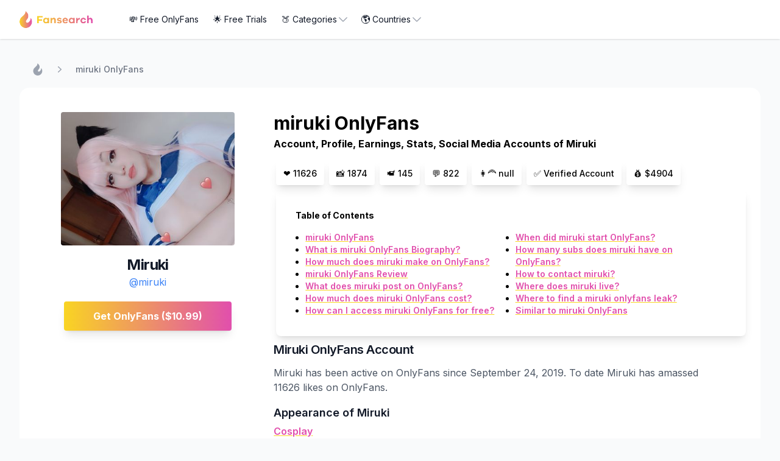

--- FILE ---
content_type: text/html; charset=utf-8
request_url: https://www.fansearch.com/onlyfans/miruki
body_size: 22496
content:
<!DOCTYPE html><html lang="en" class="h-full bg-gray-50"><head><meta charSet="utf-8"/><meta name="viewport" content="width=device-width, initial-scale=1"/><link rel="preload" href="/_next/static/media/e4af272ccee01ff0-s.p.woff2" as="font" crossorigin="" type="font/woff2"/><link rel="stylesheet" href="/_next/static/css/a3bea8c54229ca42.css" data-precedence="next"/><link rel="preload" as="script" fetchPriority="low" href="/_next/static/chunks/webpack-9069dead801dcced.js"/><script src="/_next/static/chunks/fd9d1056-7e729cfd58b87a53.js" async=""></script><script src="/_next/static/chunks/472-57cc2195fd95f902.js" async=""></script><script src="/_next/static/chunks/main-app-7091c4c6bbccf767.js" async=""></script><script src="/_next/static/chunks/413-56513f3b2120e1e7.js" async=""></script><script src="/_next/static/chunks/877-f1423a828b30c16a.js" async=""></script><script src="/_next/static/chunks/app/layout-f222644a09562f70.js" async=""></script><script src="/_next/static/chunks/e37a0b60-2f3267e3651da033.js" async=""></script><script src="/_next/static/chunks/app/onlyfans/%5Bslug%5D/page-f3a0c28f814217bb.js" async=""></script><link rel="preload" href="https://www.googletagmanager.com/gtag/js?id=G-VFF9WFTB51" as="script"/><title>miruki OnlyFans - Free Trial | Profile, Earnings, Stats, Socials | Fansearch</title><meta name="description" content="miruki"/><meta property="og:title" content="miruki OnlyFans - Free Trial | Profile, Earnings, Stats, Socials | Fansearch"/><meta property="og:description" content="miruki"/><meta property="og:url" content="https://www.fansearch.com/onlyfans/miruki"/><meta property="og:image" content="https://media.fansearch.com/images/fansearch-og.jpg?format=jpg&amp;width=1200quality=75"/><meta property="og:image:width" content="1200"/><meta property="og:image:height" content="600"/><meta property="og:type" content="article"/><meta name="twitter:card" content="summary_large_image"/><meta name="twitter:title" content="miruki OnlyFans - Free Trial | Profile, Earnings, Stats, Socials | Fansearch"/><meta name="twitter:description" content="miruki"/><meta name="twitter:image" content="https://media.fansearch.com/images/fansearch-og.jpg?format=jpg&amp;width=1200quality=75"/><meta name="twitter:image:width" content="1200"/><meta name="twitter:image:height" content="600"/><link rel="icon" href="/icon.ico?6bcf8591dd0e8138" type="image/x-icon" sizes="16x16"/><meta name="next-size-adjust"/><script src="/_next/static/chunks/polyfills-c67a75d1b6f99dc8.js" noModule=""></script></head><body class="__className_f367f3"><nav class="bg-white shadow" data-headlessui-state=""><div class="mx-auto max-w-7xl px-2 sm:px-6 lg:px-8"><div class="relative flex h-16 justify-between"><div class="absolute inset-y-0 left-0 flex items-center sm:hidden"><button class="inline-flex items-center justify-center rounded-md p-2 text-gray-400 hover:bg-gray-100 hover:text-gray-500 focus:outline-none focus:ring-2 focus:ring-inset focus:ring-fsyellow" id="headlessui-disclosure-button-:Rlda:" type="button" aria-expanded="false" data-headlessui-state=""><span class="sr-only">Open main menu</span><svg xmlns="http://www.w3.org/2000/svg" fill="none" viewBox="0 0 24 24" stroke-width="1.5" stroke="currentColor" aria-hidden="true" class="block h-6 w-6"><path stroke-linecap="round" stroke-linejoin="round" d="M3.75 6.75h16.5M3.75 12h16.5m-16.5 5.25h16.5"></path></svg></button></div><div class="flex flex-1 items-center justify-center sm:items-stretch sm:justify-start"><div class="flex flex-shrink-0 items-center"><a href="/"><img alt="Fansearch" loading="lazy" width="280" height="65" decoding="async" data-nimg="1" style="color:transparent;width:120px;height:auto" srcSet="https://media.fansearch.com/images/fansearch.svg?format=svg&amp;width=384&amp;quality=75 1x, https://media.fansearch.com/images/fansearch.svg?format=svg&amp;width=640&amp;quality=75 2x" src="https://media.fansearch.com/images/fansearch.svg?format=svg&amp;width=640&amp;quality=75"/></a></div><div class="hidden sm:ml-0 sm:flex sm:space-x-8 md:ml-6"><div class="absolute inset-y-0 right-0 flex items-center pr-2 sm:static sm:inset-auto sm:ml-6 sm:pr-0"><div class="relative ml-3 sm:ml-0" data-headlessui-state=""><div><a href="/free-onlyfans" class="inline-flex w-full justify-center gap-x-1.5  bg-white px-3 py-2 text-sm text-gray-900 ring-inset hover:bg-gray-50"><span class="whitespace-nowrap sm:text-xs md:text-sm">💸 Free OnlyFans</span></a></div></div><div class="relative ml-3 sm:ml-0" data-headlessui-state=""><div><a href="/onlyfans-free-trials" class="inline-flex w-full justify-center gap-x-1.5  bg-white px-3 py-2 text-sm text-gray-900 ring-inset hover:bg-gray-50"><span class="whitespace-nowrap sm:text-xs md:text-sm">🌟 Free Trials</span></a></div></div><div class="relative ml-3 sm:ml-0" data-headlessui-state=""><div><button class="inline-flex w-full justify-center gap-x-1.5  bg-white px-3 py-2 text-sm text-gray-900 ring-inset hover:bg-gray-50" id="headlessui-menu-button-:Rct5da:" type="button" aria-haspopup="menu" aria-expanded="false" data-headlessui-state=""><span class="whitespace-nowrap sm:text-xs md:text-sm">🍑 Categories</span><svg xmlns="http://www.w3.org/2000/svg" fill="none" viewBox="0 0 24 24" stroke-width="1.5" stroke="currentColor" aria-hidden="true" class="-mr-1 h-5 w-5 text-gray-400"><path stroke-linecap="round" stroke-linejoin="round" d="M19.5 8.25l-7.5 7.5-7.5-7.5"></path></svg></button></div></div><div class="relative ml-3 sm:ml-0" data-headlessui-state=""><div><button class="inline-flex w-full justify-center gap-x-1.5  bg-white px-3 py-2 text-sm text-gray-900 ring-inset hover:bg-gray-50" id="headlessui-menu-button-:Rd55da:" type="button" aria-haspopup="menu" aria-expanded="false" data-headlessui-state=""><span class="whitespace-nowrap sm:text-xs md:text-sm">🌎 Countries</span><svg xmlns="http://www.w3.org/2000/svg" fill="none" viewBox="0 0 24 24" stroke-width="1.5" stroke="currentColor" aria-hidden="true" class="-mr-1 h-5 w-5 text-gray-400"><path stroke-linecap="round" stroke-linejoin="round" d="M19.5 8.25l-7.5 7.5-7.5-7.5"></path></svg></button></div></div></div></div></div></div></div></nav><main class="flex flex-col flex-1 bg-muted/50"><div class="container mx-auto flex flex-wrap my-5"><section class="w-full lg:pt-5"><nav class="flex px-5 pb-5" aria-label="Breadcrumb"><ol role="list" class="flex items-center space-x-4"><li><div><a href="/" class="text-gray-400 hover:text-gray-500"><svg xmlns="http://www.w3.org/2000/svg" fill="currentColor" viewBox="0 0 16 16" width="1em" height="1em" class="h-5 w-5 flex-shrink-0 text-gray-400 hover:text-gray-500" aria-hidden="true"><g fill-rule="evenodd"><path d="M7.573.411c0 .595-.219 1.426-.525 2.04-.324.647-1.015 1.39-2.371 2.554-.578.49-1.234 1.138-1.453 1.426A5.918 5.918 0 0 0 2.06 10.86c.29 2.03 1.47 3.623 3.404 4.585.683.35 1.208.481 2.065.543 3.457.227 6.344-2.494 6.344-5.968 0-1.313-.437-2.642-1.137-3.465l-.254-.298-.009.394a4.917 4.917 0 0 1-1.39 3.334c-.587.586-1.287.954-1.812.954-.569 0-1.085-.56-1.085-1.181 0-.456.175-.797.884-1.716 1.085-1.39 1.338-2.047 1.338-3.447-.008-1.05-.21-1.68-.849-2.652C9.175 1.374 7.836 0 7.652 0c-.044 0-.079.184-.079.411Z"></path></g></svg><span class="sr-only">Home</span></a></div></li><li><div class="flex items-center"><svg xmlns="http://www.w3.org/2000/svg" viewBox="0 0 20 20" fill="currentColor" aria-hidden="true" class="h-5 w-5 flex-shrink-0 text-gray-400"><path fill-rule="evenodd" d="M7.21 14.77a.75.75 0 01.02-1.06L11.168 10 7.23 6.29a.75.75 0 111.04-1.08l4.5 4.25a.75.75 0 010 1.08l-4.5 4.25a.75.75 0 01-1.06-.02z" clip-rule="evenodd"></path></svg><a href="miruki" class="breadcrumb-text ml-4 text-sm font-medium text-gray-500 hover:text-gray-500">miruki OnlyFans</a></div></li></ol></nav><article class="bg-white mx-auto max-w-7xl sm:mt-0 rounded-2xl px-5 lg:px-5 pt-5"><div class="lg:hidden"><h1 class="text-3xl font-bold pb-1">miruki OnlyFans</h1><h3 class="text font-bold pb-3">Account, Profile, Earnings, Stats, Social Media Accounts of Miruki</h3><section class=""><div class=""><div class="section-content"><div class="flex flex-row flex-wrap"><a class="m-1 py-2 px-3 rounded shadow-lg bg-white"><span class="text-sm font-medium" title="11626 likes">❤️ 11626</span></a><a class="m-1 py-2 px-3 rounded shadow-lg bg-white"><span class="text-sm font-medium" title="1874 photos">📸 1874</span></a><a class="m-1 py-2 px-3 rounded shadow-lg bg-white"><span class="text-sm font-medium" title="145 videos">📹 145</span></a><a class="m-1 py-2 px-3 rounded shadow-lg bg-white"><span class="text-sm font-medium" title="822 posts">💬 822</span></a><a class="m-1 py-2 px-3 rounded shadow-lg bg-white"><span class="text-sm font-medium" title="">👩‍🦰 null</span></a><a class="m-1 py-2 px-3 rounded shadow-lg bg-white"><span class="text-sm font-medium" title="Verified Account">✅ Verified Account</span></a><a class="m-1 py-2 px-3 rounded shadow-lg bg-white"><span class="text-sm font-medium" title="$4904 Earnings">💰 $4904</span></a></div></div></div></section><section class=""><div class="m-1 rounded-lg shadow-lg bg-white pl-6 py-8 pr-1 lg:p-8"><h2 class="text-sm font-bold">Table of Contents</h2><div class="creator-toc-container mt-4 mx-4"><ul class="list-outside list-disc md:columns-2 text-sm"><li><a class="" href="#onlyfans">miruki OnlyFans</a></li><li><a class="" href="#biography">What is miruki OnlyFans Biography?</a></li><li><a class="" href="#onlyfans_earnings">How much does miruki make on OnlyFans?</a></li><li><a class="" href="#review">miruki OnlyFans Review</a></li><li><a class="" href="#posts">What does miruki post on OnlyFans?</a></li><li><a class="" href="#cost">How much does miruki OnlyFans cost?</a></li><li><a class="" href="#free">How can I access miruki OnlyFans for free?</a></li><li><a class="" href="#start">When did miruki start OnlyFans?</a></li><li><a class="" href="#subs">How many subs does miruki have on OnlyFans?</a></li><li><a class="" href="#contact">How to contact miruki?</a></li><li><a class="" href="#location">Where does miruki live?</a></li><li><a class="" href="#leaks">Where to find a miruki onlyfans leak?</a></li><li><a class="" href="#similar_onlyfans">Similar to miruki OnlyFans</a></li></ul></div></div></section></div><div class="grid grid-cols-1 gap-0 md:grid-cols-3 md:gap-4"><div class="md:self-start md:sticky pt-3 md:top-0 md:pt-5 col-span-1"><div class="px-12"><img alt="" loading="lazy" width="300" height="300" decoding="async" data-nimg="1" class="rounded max-h-[24rem] lg:max-h-[24rem]" style="color:transparent;object-fit:cover;width:100%;height:100%" srcSet="https://media.fansearch.com/images/miruki_avatar_add00b8226.jpg?format=jpg&amp;width=384&amp;quality=75 1x, https://media.fansearch.com/images/miruki_avatar_add00b8226.jpg?format=jpg&amp;width=640&amp;quality=75 2x" src="https://media.fansearch.com/images/miruki_avatar_add00b8226.jpg?format=jpg&amp;width=640&amp;quality=75"/></div><div class="px-5 pt-4 pb-1 text-center"><a href="#"><h5 class="mb-0 text-2xl font-bold tracking-tight text-gray-900">Miruki</h5></a><div class="flex flex-row justify-center"><div class="inline-flex items-center"><span><a href="https://onlyfans.com/miruki" class="text-blue-500">@miruki</a></span></div></div></div><div class="flex flex-col items-center py-4"><a href="https://onlyfans.com/miruki"><button class="bg-gradient-to-r from-fsyellow to-fsred text-white font-bold py-3 px-12 rounded shadow-lg mb-2 min-w-[75%]">Get OnlyFans  ($10.99)</button></a></div></div><div class="md:pt-5 col-span-2"><section class=""><div class="section-content"><div class=""><div class="hidden lg:block"><h1 class="text-3xl font-bold pb-1">miruki OnlyFans</h1><h3 class="text font-bold pb-3">Account, Profile, Earnings, Stats, Social Media Accounts of Miruki</h3><section class=""><div class=""><div class="section-content"><div class="flex flex-row flex-wrap"><a class="m-1 py-2 px-3 rounded shadow-lg bg-white"><span class="text-sm font-medium" title="11626 likes">❤️ 11626</span></a><a class="m-1 py-2 px-3 rounded shadow-lg bg-white"><span class="text-sm font-medium" title="1874 photos">📸 1874</span></a><a class="m-1 py-2 px-3 rounded shadow-lg bg-white"><span class="text-sm font-medium" title="145 videos">📹 145</span></a><a class="m-1 py-2 px-3 rounded shadow-lg bg-white"><span class="text-sm font-medium" title="822 posts">💬 822</span></a><a class="m-1 py-2 px-3 rounded shadow-lg bg-white"><span class="text-sm font-medium" title="">👩‍🦰 null</span></a><a class="m-1 py-2 px-3 rounded shadow-lg bg-white"><span class="text-sm font-medium" title="Verified Account">✅ Verified Account</span></a><a class="m-1 py-2 px-3 rounded shadow-lg bg-white"><span class="text-sm font-medium" title="$4904 Earnings">💰 $4904</span></a></div></div></div></section><section class=""><div class="m-1 rounded-lg shadow-lg bg-white pl-6 py-8 pr-1 lg:p-8"><h2 class="text-sm font-bold">Table of Contents</h2><div class="creator-toc-container mt-4 mx-4"><ul class="list-outside list-disc md:columns-2 text-sm"><li><a class="" href="#onlyfans">miruki OnlyFans</a></li><li><a class="" href="#biography">What is miruki OnlyFans Biography?</a></li><li><a class="" href="#onlyfans_earnings">How much does miruki make on OnlyFans?</a></li><li><a class="" href="#review">miruki OnlyFans Review</a></li><li><a class="" href="#posts">What does miruki post on OnlyFans?</a></li><li><a class="" href="#cost">How much does miruki OnlyFans cost?</a></li><li><a class="" href="#free">How can I access miruki OnlyFans for free?</a></li><li><a class="" href="#start">When did miruki start OnlyFans?</a></li><li><a class="" href="#subs">How many subs does miruki have on OnlyFans?</a></li><li><a class="" href="#contact">How to contact miruki?</a></li><li><a class="" href="#location">Where does miruki live?</a></li><li><a class="" href="#leaks">Where to find a miruki onlyfans leak?</a></li><li><a class="" href="#similar_onlyfans">Similar to miruki OnlyFans</a></li></ul></div></div></section></div><div class="pb-5"><article class="profile-article"><section class="creator-section" id="onlyfans"><h2>Miruki OnlyFans Account</h2><div><div class="creator-bio-text"><div class="creator-features-container"><p>Miruki has been active on OnlyFans since September 24, 2019. To date Miruki has amassed 11626 likes on OnlyFans.</p></div><div class="creator-features-container"><h3>Appearance of Miruki</h3><p class="flex flex-wrap"><a class="mr-3" href="/cosplay-onlyfans">Cosplay</a></p></div><div class="creator-features-container"><h3>Performance categories of Miruki</h3><p class="flex flex-wrap"><a class="mr-3" href="/erotic-onlyfans">Erotic</a><a class="mr-3" href="/massage-onlyfans">Massage</a><a class="mr-3" href="/ahegao-onlyfans">Ahegao</a><a class="mr-3" href="/exclusive-onlyfans">Exclusive</a><a class="mr-3" href="/chat-onlyfans">Chat</a><a class="mr-3" href="/fetish-onlyfans">Fetish</a><a class="mr-3" href="/explicit-onlyfans">Explicit</a><a class="mr-3" href="/lewd-onlyfans">Lewd</a><a class="mr-3" href="/foot-fetish-onlyfans">Foot Fetish</a><a class="mr-3" href="/joi-onlyfans">JOI</a><a class="mr-3" href="/lingerie-onlyfans">Lingerie</a><a class="mr-3" href="/booty-onlyfans">Booty</a><a class="mr-3" href="/feet-onlyfans">Feet</a></p></div><div class="pt-2"><div class="section-content"><div class="grid gap-8 grid-cols-1 sm:grid-cols-2 lg:grid-cols-2 items-start"><div class="mb-4 bg-white rounded overflow-hidden border-solid border-b-2 border-slate-100 shadow-lg hover:shadow-none cursor-pointer relative"><div class="creator-card"><div class="overflow-hidden" style="height:380px"><img alt="Miruki" loading="lazy" width="353" height="285" decoding="async" data-nimg="1" class="scale-100 hover:scale-105 ease-in duration-15" style="color:transparent;object-fit:cover;width:100%;height:100%;background-size:cover;background-position:50% 50%;background-repeat:no-repeat;background-image:url(&quot;data:image/svg+xml;charset=utf-8,%3Csvg xmlns=&#x27;http://www.w3.org/2000/svg&#x27; viewBox=&#x27;0 0 353 285&#x27;%3E%3Cfilter id=&#x27;b&#x27; color-interpolation-filters=&#x27;sRGB&#x27;%3E%3CfeGaussianBlur stdDeviation=&#x27;20&#x27;/%3E%3CfeColorMatrix values=&#x27;1 0 0 0 0 0 1 0 0 0 0 0 1 0 0 0 0 0 100 -1&#x27; result=&#x27;s&#x27;/%3E%3CfeFlood x=&#x27;0&#x27; y=&#x27;0&#x27; width=&#x27;100%25&#x27; height=&#x27;100%25&#x27;/%3E%3CfeComposite operator=&#x27;out&#x27; in=&#x27;s&#x27;/%3E%3CfeComposite in2=&#x27;SourceGraphic&#x27;/%3E%3CfeGaussianBlur stdDeviation=&#x27;20&#x27;/%3E%3C/filter%3E%3Cimage width=&#x27;100%25&#x27; height=&#x27;100%25&#x27; x=&#x27;0&#x27; y=&#x27;0&#x27; preserveAspectRatio=&#x27;none&#x27; style=&#x27;filter: url(%23b);&#x27; href=&#x27;creator-placeholder.svg&#x27;/%3E%3C/svg%3E&quot;)" srcSet="https://media.fansearch.com/images/miruki_avatar_add00b8226.jpg?format=jpg&amp;width=384&amp;quality=75 1x, https://media.fansearch.com/images/miruki_avatar_add00b8226.jpg?format=jpg&amp;width=750&amp;quality=75 2x" src="https://media.fansearch.com/images/miruki_avatar_add00b8226.jpg?format=jpg&amp;width=750&amp;quality=75"/></div><div class="border-solid border-x-2 border-slate-100"><div class="creator-card px-3 pt-2 pb-1"><h3 class="mb-0 text-2xl font-bold tracking-tight text-gray-900">Miruki</h3><div class="flex flex-row justify-between"><div class="inline-flex items-center"><h4 class="text font-bold tracking-tight text-blue-500">miruki</h4><svg xmlns="http://www.w3.org/2000/svg" viewBox="0 0 20 20" fill="currentColor" aria-hidden="true" class="h-4 w-4 ml-1 text-blue-500"><path fill-rule="evenodd" d="M10 18a8 8 0 100-16 8 8 0 000 16zm3.857-9.809a.75.75 0 00-1.214-.882l-3.483 4.79-1.88-1.88a.75.75 0 10-1.06 1.061l2.5 2.5a.75.75 0 001.137-.089l4-5.5z" clip-rule="evenodd"></path></svg></div><span class="inline-block bg-gray-200 rounded-full px-3 py-1 text-sm font-semibold text-gray-700 mr-2 mb-2 text-right cursor-pointer">👩‍🦰</span></div><p class="card-description"></p></div><div class="creator-stats px-5 pb-2 pt-1"><div class="flex flex-row justify-between"><div class="inline-flex items-center"><span class="stat-key"><svg xmlns="http://www.w3.org/2000/svg" fill="none" viewBox="0 0 24 24" stroke-width="1.5" stroke="currentColor" aria-hidden="true" class="h-5 w-5 text-fsred"><path stroke-linecap="round" stroke-linejoin="round" d="M21 8.25c0-2.485-2.099-4.5-4.688-4.5-1.935 0-3.597 1.126-4.312 2.733-.715-1.607-2.377-2.733-4.313-2.733C5.1 3.75 3 5.765 3 8.25c0 7.22 9 12 9 12s9-4.78 9-12z"></path></svg></span><b class="text-xs tracking-tight pl-1">11626</b></div><div class="inline-flex items-center"><span class="stat-key"><svg xmlns="http://www.w3.org/2000/svg" fill="none" viewBox="0 0 24 24" stroke-width="1.5" stroke="currentColor" aria-hidden="true" class="h-5 w-5 text-fsred"><path stroke-linecap="round" stroke-linejoin="round" d="M6.827 6.175A2.31 2.31 0 015.186 7.23c-.38.054-.757.112-1.134.175C2.999 7.58 2.25 8.507 2.25 9.574V18a2.25 2.25 0 002.25 2.25h15A2.25 2.25 0 0021.75 18V9.574c0-1.067-.75-1.994-1.802-2.169a47.865 47.865 0 00-1.134-.175 2.31 2.31 0 01-1.64-1.055l-.822-1.316a2.192 2.192 0 00-1.736-1.039 48.774 48.774 0 00-5.232 0 2.192 2.192 0 00-1.736 1.039l-.821 1.316z"></path><path stroke-linecap="round" stroke-linejoin="round" d="M16.5 12.75a4.5 4.5 0 11-9 0 4.5 4.5 0 019 0zM18.75 10.5h.008v.008h-.008V10.5z"></path></svg></span><b class="text-xs tracking-tight pl-1">1874</b></div><div class="inline-flex items-center"><span class="stat-key"><svg xmlns="http://www.w3.org/2000/svg" fill="none" viewBox="0 0 24 24" stroke-width="1.5" stroke="currentColor" aria-hidden="true" class="h-5 w-5 text-fsred"><path stroke-linecap="round" d="M15.75 10.5l4.72-4.72a.75.75 0 011.28.53v11.38a.75.75 0 01-1.28.53l-4.72-4.72M4.5 18.75h9a2.25 2.25 0 002.25-2.25v-9a2.25 2.25 0 00-2.25-2.25h-9A2.25 2.25 0 002.25 7.5v9a2.25 2.25 0 002.25 2.25z"></path></svg></span><b class="text-xs tracking-tight pl-1">145</b></div><div class="inline-flex items-center"><span class="stat-key"><svg xmlns="http://www.w3.org/2000/svg" fill="none" viewBox="0 0 24 24" stroke-width="1.5" stroke="currentColor" aria-hidden="true" class="h-5 w-5 text-fsred"><path stroke-linecap="round" stroke-linejoin="round" d="M9.568 3H5.25A2.25 2.25 0 003 5.25v4.318c0 .597.237 1.17.659 1.591l9.581 9.581c.699.699 1.78.872 2.607.33a18.095 18.095 0 005.223-5.223c.542-.827.369-1.908-.33-2.607L11.16 3.66A2.25 2.25 0 009.568 3z"></path><path stroke-linecap="round" stroke-linejoin="round" d="M6 6h.008v.008H6V6z"></path></svg></span><b class="text-xs tracking-tight pl-1">$ 10.99</b></div></div></div></div></div></div></div></div></div></div></div></section><section class="creator-section" id="biography"><h2 class="">What is Miruki OnlyFans Biography?</h2><div class=""><div class="creator-bio-text"><div><h3 class="">@miruki</h3><p></p></div></div></div></section><section class="creator-section" id="onlyfans_earnings"><h2 class="">How much does Miruki make on OnlyFans?</h2><div class=""><div class="creator-bio-text"><p>We estimate that Miruki makes $4904 per month on Only Fans.
                                    Subsciptions make up $4259 per month. Per year Miruki 
                                    makes approximately $58848.</p></div></div></section><section class="creator-section" id="review"><h2 class="">Miruki OnlyFans Review</h2><div class=""><div class="creator-bio-text"><p class="">Choosing an Only Fans creator is a very subjective endevour. It is difficult to make this decision purly with data.</p><p class="">One good way to make sure first hand if the content is worth it is to look for free
                                options. For this check out our section on how to access Miruki OnlyFans for free.</p><p class="">
                                Miruki has been doing OnlyFans since September 24, 2019.
                                This makes here an established content creator.
                                </p><p class="">
                                With 11626 likes Miruki is clearly a popular OnlyFans creator.
                                It looks like people agree that Miruki OnlyFans is worth it.
                                </p><p class="">
                                One of the biggest deciders if an OnlyFans account is worth it is the interaction
                                between the creator and the fans. Miruki posts regulary and is interacting with her
                                fans though DMs. Currently Miruki has 822 posts,
                                1874 photos and 145 videos on her Only Fans profile.
                                </p></div></div></section><section class="creator-section" id="posts"><h2 class="">What does Miruki post on OnlyFans?</h2><div class=""><div class="creator-bio-text"><p class="pb-2">
                                From her discription and our research we know that Miruki posts content in the
                                following performance categories: <span><a href="/erotic-onlyfans">Erotic</a>, </span><span><a href="/massage-onlyfans">Massage</a>, </span><span><a href="/ahegao-onlyfans">Ahegao</a>, </span><span><a href="/exclusive-onlyfans">Exclusive</a>, </span><span><a href="/chat-onlyfans">Chat</a>, </span><span><a href="/fetish-onlyfans">Fetish</a>, </span><span><a href="/explicit-onlyfans">Explicit</a>, </span><span><a href="/lewd-onlyfans">Lewd</a>, </span><span><a href="/foot-fetish-onlyfans">Foot Fetish</a>, </span><span><a href="/joi-onlyfans">JOI</a>, </span><span><a href="/lingerie-onlyfans">Lingerie</a>, </span><span><a href="/booty-onlyfans">Booty</a>, </span><a href="/feet-onlyfans">Feet</a>.</p><p class="pb-2">
                                The media formats Miruki uses on OnlyFans are posts, photos and videos.
                                </p></div></div></section><section class="creator-section" id="cost"><h2 class="">How much does Miruki OnlyFans cost?</h2><div class=""><div class="creator-bio-text"><p class="pb-2">Miruki OnlyFans account <a href="https://onlyfans.com/miruki">@miruki</a> costs $10.99 for the monthly subscription.</p></div></div></section><section class="creator-section" id="free"><h2 class="">How can I access Miruki OnlyFans for free?</h2><div class=""><div class="creator-bio-text"><p class="">Currently Miruki has no free subscriptions on any of her OnlyFans accounts.</p></div></div></section><section class="creator-section" id="start"><h2 class="">When did Miruki start OnlyFans?</h2><div class=""><div class="creator-bio-text"><p>Miruki started her OnlyFans account on 
                                September 24, 2019
                                .</p></div></div></section><section class="creator-section" id="subs"><h2 class="">How many subs does Miruki have on OnlyFans?</h2><div class=""><div class="creator-bio-text"><p class="pb-2">On <a href="https://onlyfans.com/miruki">@miruki</a>, Miruki has 
                                     an estimated number of 388 subscribers.
                                    </p></div></div></section><section class="creator-section" id="contact"><h2 class="">How to contact Miruki?</h2><div class=""><div class="creator-bio-text"><p>The most sure-fire way to get in contact with Miruki is through their OnlyFans DMs.
                                They usually reply within a few hours. If you are serious about getting in touch with 
                                Miruki, I would shoot my shot over there.</p><p>You can check out Miruki other social media accounts and try contacting Miruki 
                            through DMs there.</p></div></div></section><section class="creator-section" id="location"><h2 class="">Where does Miruki live?</h2><div class=""><div class="creator-bio-text"><p class="">In Miruki OnlyFans profile, &quot;your bedroom&quot; is listed as the location of Miruki.</p></div></div></section><section class="creator-section" id="leak"><h2 class="">Where to find a Miruki OnlyFans leak?</h2><div class=""><div class="creator-bio-text"><p class="">Using leaked content from Only Fans creators like Miruki is not only unethical but also
                            harmful:</p><ul class=""><li class="">Miruki leaked content is a violation of Miruki&#x27;s personal privacy.</li><li class="">Miruki OnlyFans leaks devalues the effort Miruki puts into content creation.</li><li class="">Any Miruki OnlyFans leak can impacts Miruki&#x27;s potential earnings from
                                subscribers.</li><li>Leaks carry legal consequences under copyright law for any distributor.</li></ul><p>Instead consider supporting Miruki directly. Sharing leaks can land you in legal
                            issues.</p></div></div></section><section class="" id="similar_onlyfans"><h2 class="pt-5 text-xl font-bold">Similar to Miruki OnlyFans</h2><div class="mt-4"><div class="profile-section-text profile--bio-text"><div class="section-content"><div class="grid gap-8 grid-cols-1 sm:grid-cols-2 lg:grid-cols-2 items-start"><div class="mb-4 bg-white rounded overflow-hidden border-solid border-b-2 border-slate-100 shadow-lg hover:shadow-none cursor-pointer relative"><div class="creator-card"><div class="overflow-hidden" style="height:380px"><img alt="Kayla" loading="lazy" width="353" height="285" decoding="async" data-nimg="1" class="scale-100 hover:scale-105 ease-in duration-15" style="color:transparent;object-fit:cover;width:100%;height:100%;background-size:cover;background-position:50% 50%;background-repeat:no-repeat;background-image:url(&quot;data:image/svg+xml;charset=utf-8,%3Csvg xmlns=&#x27;http://www.w3.org/2000/svg&#x27; viewBox=&#x27;0 0 353 285&#x27;%3E%3Cfilter id=&#x27;b&#x27; color-interpolation-filters=&#x27;sRGB&#x27;%3E%3CfeGaussianBlur stdDeviation=&#x27;20&#x27;/%3E%3CfeColorMatrix values=&#x27;1 0 0 0 0 0 1 0 0 0 0 0 1 0 0 0 0 0 100 -1&#x27; result=&#x27;s&#x27;/%3E%3CfeFlood x=&#x27;0&#x27; y=&#x27;0&#x27; width=&#x27;100%25&#x27; height=&#x27;100%25&#x27;/%3E%3CfeComposite operator=&#x27;out&#x27; in=&#x27;s&#x27;/%3E%3CfeComposite in2=&#x27;SourceGraphic&#x27;/%3E%3CfeGaussianBlur stdDeviation=&#x27;20&#x27;/%3E%3C/filter%3E%3Cimage width=&#x27;100%25&#x27; height=&#x27;100%25&#x27; x=&#x27;0&#x27; y=&#x27;0&#x27; preserveAspectRatio=&#x27;none&#x27; style=&#x27;filter: url(%23b);&#x27; href=&#x27;creator-placeholder.svg&#x27;/%3E%3C/svg%3E&quot;)" srcSet="https://media.fansearch.com/images/kaylapufff_avatar_5f7c273856.jpg?format=jpg&amp;width=384&amp;quality=75 1x, https://media.fansearch.com/images/kaylapufff_avatar_5f7c273856.jpg?format=jpg&amp;width=750&amp;quality=75 2x" src="https://media.fansearch.com/images/kaylapufff_avatar_5f7c273856.jpg?format=jpg&amp;width=750&amp;quality=75"/></div><div class="border-solid border-x-2 border-slate-100"><div class="creator-card px-3 pt-2 pb-1"><h3 class="mb-0 text-2xl font-bold tracking-tight text-gray-900">Kayla</h3><div class="flex flex-row justify-between"><div class="inline-flex items-center"><h4 class="text font-bold tracking-tight text-blue-500">kaylapufff</h4><svg xmlns="http://www.w3.org/2000/svg" viewBox="0 0 20 20" fill="currentColor" aria-hidden="true" class="h-4 w-4 ml-1 text-blue-500"><path fill-rule="evenodd" d="M10 18a8 8 0 100-16 8 8 0 000 16zm3.857-9.809a.75.75 0 00-1.214-.882l-3.483 4.79-1.88-1.88a.75.75 0 10-1.06 1.061l2.5 2.5a.75.75 0 001.137-.089l4-5.5z" clip-rule="evenodd"></path></svg></div><span class="inline-block bg-gray-200 rounded-full px-3 py-1 text-sm font-semibold text-gray-700 mr-2 mb-2 text-right cursor-pointer">👩‍🦰</span></div><p class="card-description"></p></div><div class="creator-stats px-5 pb-2 pt-1"><div class="flex flex-row justify-between"><div class="inline-flex items-center"><span class="stat-key"><svg xmlns="http://www.w3.org/2000/svg" fill="none" viewBox="0 0 24 24" stroke-width="1.5" stroke="currentColor" aria-hidden="true" class="h-5 w-5 text-fsred"><path stroke-linecap="round" stroke-linejoin="round" d="M21 8.25c0-2.485-2.099-4.5-4.688-4.5-1.935 0-3.597 1.126-4.312 2.733-.715-1.607-2.377-2.733-4.313-2.733C5.1 3.75 3 5.765 3 8.25c0 7.22 9 12 9 12s9-4.78 9-12z"></path></svg></span><b class="text-xs tracking-tight pl-1">74179</b></div><div class="inline-flex items-center"><span class="stat-key"><svg xmlns="http://www.w3.org/2000/svg" fill="none" viewBox="0 0 24 24" stroke-width="1.5" stroke="currentColor" aria-hidden="true" class="h-5 w-5 text-fsred"><path stroke-linecap="round" stroke-linejoin="round" d="M6.827 6.175A2.31 2.31 0 015.186 7.23c-.38.054-.757.112-1.134.175C2.999 7.58 2.25 8.507 2.25 9.574V18a2.25 2.25 0 002.25 2.25h15A2.25 2.25 0 0021.75 18V9.574c0-1.067-.75-1.994-1.802-2.169a47.865 47.865 0 00-1.134-.175 2.31 2.31 0 01-1.64-1.055l-.822-1.316a2.192 2.192 0 00-1.736-1.039 48.774 48.774 0 00-5.232 0 2.192 2.192 0 00-1.736 1.039l-.821 1.316z"></path><path stroke-linecap="round" stroke-linejoin="round" d="M16.5 12.75a4.5 4.5 0 11-9 0 4.5 4.5 0 019 0zM18.75 10.5h.008v.008h-.008V10.5z"></path></svg></span><b class="text-xs tracking-tight pl-1">490</b></div><div class="inline-flex items-center"><span class="stat-key"><svg xmlns="http://www.w3.org/2000/svg" fill="none" viewBox="0 0 24 24" stroke-width="1.5" stroke="currentColor" aria-hidden="true" class="h-5 w-5 text-fsred"><path stroke-linecap="round" d="M15.75 10.5l4.72-4.72a.75.75 0 011.28.53v11.38a.75.75 0 01-1.28.53l-4.72-4.72M4.5 18.75h9a2.25 2.25 0 002.25-2.25v-9a2.25 2.25 0 00-2.25-2.25h-9A2.25 2.25 0 002.25 7.5v9a2.25 2.25 0 002.25 2.25z"></path></svg></span><b class="text-xs tracking-tight pl-1">25</b></div><div class="inline-flex items-center"><span class="stat-key"><svg xmlns="http://www.w3.org/2000/svg" fill="none" viewBox="0 0 24 24" stroke-width="1.5" stroke="currentColor" aria-hidden="true" class="h-5 w-5 text-fsred"><path stroke-linecap="round" stroke-linejoin="round" d="M9.568 3H5.25A2.25 2.25 0 003 5.25v4.318c0 .597.237 1.17.659 1.591l9.581 9.581c.699.699 1.78.872 2.607.33a18.095 18.095 0 005.223-5.223c.542-.827.369-1.908-.33-2.607L11.16 3.66A2.25 2.25 0 009.568 3z"></path><path stroke-linecap="round" stroke-linejoin="round" d="M6 6h.008v.008H6V6z"></path></svg></span><b class="text-xs tracking-tight pl-1">FREE</b></div></div></div></div></div></div><div class="mb-4 bg-white rounded overflow-hidden border-solid border-b-2 border-slate-100 shadow-lg hover:shadow-none cursor-pointer relative"><div class="creator-card"><div class="overflow-hidden" style="height:380px"><img alt="ミ💗Mariposa💗彡" loading="lazy" width="353" height="285" decoding="async" data-nimg="1" class="scale-100 hover:scale-105 ease-in duration-15" style="color:transparent;object-fit:cover;width:100%;height:100%;background-size:cover;background-position:50% 50%;background-repeat:no-repeat;background-image:url(&quot;data:image/svg+xml;charset=utf-8,%3Csvg xmlns=&#x27;http://www.w3.org/2000/svg&#x27; viewBox=&#x27;0 0 353 285&#x27;%3E%3Cfilter id=&#x27;b&#x27; color-interpolation-filters=&#x27;sRGB&#x27;%3E%3CfeGaussianBlur stdDeviation=&#x27;20&#x27;/%3E%3CfeColorMatrix values=&#x27;1 0 0 0 0 0 1 0 0 0 0 0 1 0 0 0 0 0 100 -1&#x27; result=&#x27;s&#x27;/%3E%3CfeFlood x=&#x27;0&#x27; y=&#x27;0&#x27; width=&#x27;100%25&#x27; height=&#x27;100%25&#x27;/%3E%3CfeComposite operator=&#x27;out&#x27; in=&#x27;s&#x27;/%3E%3CfeComposite in2=&#x27;SourceGraphic&#x27;/%3E%3CfeGaussianBlur stdDeviation=&#x27;20&#x27;/%3E%3C/filter%3E%3Cimage width=&#x27;100%25&#x27; height=&#x27;100%25&#x27; x=&#x27;0&#x27; y=&#x27;0&#x27; preserveAspectRatio=&#x27;none&#x27; style=&#x27;filter: url(%23b);&#x27; href=&#x27;creator-placeholder.svg&#x27;/%3E%3C/svg%3E&quot;)" srcSet="https://media.fansearch.com/images/mariposssa2002_avatar_b4ca608c67.jpg?format=jpg&amp;width=384&amp;quality=75 1x, https://media.fansearch.com/images/mariposssa2002_avatar_b4ca608c67.jpg?format=jpg&amp;width=750&amp;quality=75 2x" src="https://media.fansearch.com/images/mariposssa2002_avatar_b4ca608c67.jpg?format=jpg&amp;width=750&amp;quality=75"/></div><div class="border-solid border-x-2 border-slate-100"><div class="creator-card px-3 pt-2 pb-1"><h3 class="mb-0 text-2xl font-bold tracking-tight text-gray-900">ミ💗Mariposa💗彡</h3><div class="flex flex-row justify-between"><div class="inline-flex items-center"><h4 class="text font-bold tracking-tight text-blue-500">mariposssa2002</h4><svg xmlns="http://www.w3.org/2000/svg" viewBox="0 0 20 20" fill="currentColor" aria-hidden="true" class="h-4 w-4 ml-1 text-blue-500"><path fill-rule="evenodd" d="M10 18a8 8 0 100-16 8 8 0 000 16zm3.857-9.809a.75.75 0 00-1.214-.882l-3.483 4.79-1.88-1.88a.75.75 0 10-1.06 1.061l2.5 2.5a.75.75 0 001.137-.089l4-5.5z" clip-rule="evenodd"></path></svg></div><span class="inline-block bg-gray-200 rounded-full px-3 py-1 text-sm font-semibold text-gray-700 mr-2 mb-2 text-right cursor-pointer">👩‍🦰</span></div><p class="card-description"></p></div><div class="creator-stats px-5 pb-2 pt-1"><div class="flex flex-row justify-between"><div class="inline-flex items-center"><span class="stat-key"><svg xmlns="http://www.w3.org/2000/svg" fill="none" viewBox="0 0 24 24" stroke-width="1.5" stroke="currentColor" aria-hidden="true" class="h-5 w-5 text-fsred"><path stroke-linecap="round" stroke-linejoin="round" d="M21 8.25c0-2.485-2.099-4.5-4.688-4.5-1.935 0-3.597 1.126-4.312 2.733-.715-1.607-2.377-2.733-4.313-2.733C5.1 3.75 3 5.765 3 8.25c0 7.22 9 12 9 12s9-4.78 9-12z"></path></svg></span><b class="text-xs tracking-tight pl-1">77106</b></div><div class="inline-flex items-center"><span class="stat-key"><svg xmlns="http://www.w3.org/2000/svg" fill="none" viewBox="0 0 24 24" stroke-width="1.5" stroke="currentColor" aria-hidden="true" class="h-5 w-5 text-fsred"><path stroke-linecap="round" stroke-linejoin="round" d="M6.827 6.175A2.31 2.31 0 015.186 7.23c-.38.054-.757.112-1.134.175C2.999 7.58 2.25 8.507 2.25 9.574V18a2.25 2.25 0 002.25 2.25h15A2.25 2.25 0 0021.75 18V9.574c0-1.067-.75-1.994-1.802-2.169a47.865 47.865 0 00-1.134-.175 2.31 2.31 0 01-1.64-1.055l-.822-1.316a2.192 2.192 0 00-1.736-1.039 48.774 48.774 0 00-5.232 0 2.192 2.192 0 00-1.736 1.039l-.821 1.316z"></path><path stroke-linecap="round" stroke-linejoin="round" d="M16.5 12.75a4.5 4.5 0 11-9 0 4.5 4.5 0 019 0zM18.75 10.5h.008v.008h-.008V10.5z"></path></svg></span><b class="text-xs tracking-tight pl-1">241</b></div><div class="inline-flex items-center"><span class="stat-key"><svg xmlns="http://www.w3.org/2000/svg" fill="none" viewBox="0 0 24 24" stroke-width="1.5" stroke="currentColor" aria-hidden="true" class="h-5 w-5 text-fsred"><path stroke-linecap="round" d="M15.75 10.5l4.72-4.72a.75.75 0 011.28.53v11.38a.75.75 0 01-1.28.53l-4.72-4.72M4.5 18.75h9a2.25 2.25 0 002.25-2.25v-9a2.25 2.25 0 00-2.25-2.25h-9A2.25 2.25 0 002.25 7.5v9a2.25 2.25 0 002.25 2.25z"></path></svg></span><b class="text-xs tracking-tight pl-1">69</b></div><div class="inline-flex items-center"><span class="stat-key"><svg xmlns="http://www.w3.org/2000/svg" fill="none" viewBox="0 0 24 24" stroke-width="1.5" stroke="currentColor" aria-hidden="true" class="h-5 w-5 text-fsred"><path stroke-linecap="round" stroke-linejoin="round" d="M9.568 3H5.25A2.25 2.25 0 003 5.25v4.318c0 .597.237 1.17.659 1.591l9.581 9.581c.699.699 1.78.872 2.607.33a18.095 18.095 0 005.223-5.223c.542-.827.369-1.908-.33-2.607L11.16 3.66A2.25 2.25 0 009.568 3z"></path><path stroke-linecap="round" stroke-linejoin="round" d="M6 6h.008v.008H6V6z"></path></svg></span><b class="text-xs tracking-tight pl-1">$ 5</b></div></div></div></div></div></div><div class="mb-4 bg-white rounded overflow-hidden border-solid border-b-2 border-slate-100 shadow-lg hover:shadow-none cursor-pointer relative"><div class="creator-card"><div class="overflow-hidden" style="height:380px"><img alt="Your princess 👑" loading="lazy" width="353" height="285" decoding="async" data-nimg="1" class="scale-100 hover:scale-105 ease-in duration-15" style="color:transparent;object-fit:cover;width:100%;height:100%;background-size:cover;background-position:50% 50%;background-repeat:no-repeat;background-image:url(&quot;data:image/svg+xml;charset=utf-8,%3Csvg xmlns=&#x27;http://www.w3.org/2000/svg&#x27; viewBox=&#x27;0 0 353 285&#x27;%3E%3Cfilter id=&#x27;b&#x27; color-interpolation-filters=&#x27;sRGB&#x27;%3E%3CfeGaussianBlur stdDeviation=&#x27;20&#x27;/%3E%3CfeColorMatrix values=&#x27;1 0 0 0 0 0 1 0 0 0 0 0 1 0 0 0 0 0 100 -1&#x27; result=&#x27;s&#x27;/%3E%3CfeFlood x=&#x27;0&#x27; y=&#x27;0&#x27; width=&#x27;100%25&#x27; height=&#x27;100%25&#x27;/%3E%3CfeComposite operator=&#x27;out&#x27; in=&#x27;s&#x27;/%3E%3CfeComposite in2=&#x27;SourceGraphic&#x27;/%3E%3CfeGaussianBlur stdDeviation=&#x27;20&#x27;/%3E%3C/filter%3E%3Cimage width=&#x27;100%25&#x27; height=&#x27;100%25&#x27; x=&#x27;0&#x27; y=&#x27;0&#x27; preserveAspectRatio=&#x27;none&#x27; style=&#x27;filter: url(%23b);&#x27; href=&#x27;creator-placeholder.svg&#x27;/%3E%3C/svg%3E&quot;)" srcSet="https://media.fansearch.com/images/yoourpriincess_avatar_8d1535d695.jpg?format=jpg&amp;width=384&amp;quality=75 1x, https://media.fansearch.com/images/yoourpriincess_avatar_8d1535d695.jpg?format=jpg&amp;width=750&amp;quality=75 2x" src="https://media.fansearch.com/images/yoourpriincess_avatar_8d1535d695.jpg?format=jpg&amp;width=750&amp;quality=75"/></div><div class="border-solid border-x-2 border-slate-100"><div class="creator-card px-3 pt-2 pb-1"><h3 class="mb-0 text-2xl font-bold tracking-tight text-gray-900">Your princess 👑</h3><div class="flex flex-row justify-between"><div class="inline-flex items-center"><h4 class="text font-bold tracking-tight text-blue-500">yoourpriincess</h4><svg xmlns="http://www.w3.org/2000/svg" viewBox="0 0 20 20" fill="currentColor" aria-hidden="true" class="h-4 w-4 ml-1 text-blue-500"><path fill-rule="evenodd" d="M10 18a8 8 0 100-16 8 8 0 000 16zm3.857-9.809a.75.75 0 00-1.214-.882l-3.483 4.79-1.88-1.88a.75.75 0 10-1.06 1.061l2.5 2.5a.75.75 0 001.137-.089l4-5.5z" clip-rule="evenodd"></path></svg></div><span class="inline-block bg-gray-200 rounded-full px-3 py-1 text-sm font-semibold text-gray-700 mr-2 mb-2 text-right cursor-pointer">👩‍🦰</span></div><p class="card-description"></p></div><div class="creator-stats px-5 pb-2 pt-1"><div class="flex flex-row justify-between"><div class="inline-flex items-center"><span class="stat-key"><svg xmlns="http://www.w3.org/2000/svg" fill="none" viewBox="0 0 24 24" stroke-width="1.5" stroke="currentColor" aria-hidden="true" class="h-5 w-5 text-fsred"><path stroke-linecap="round" stroke-linejoin="round" d="M21 8.25c0-2.485-2.099-4.5-4.688-4.5-1.935 0-3.597 1.126-4.312 2.733-.715-1.607-2.377-2.733-4.313-2.733C5.1 3.75 3 5.765 3 8.25c0 7.22 9 12 9 12s9-4.78 9-12z"></path></svg></span><b class="text-xs tracking-tight pl-1">40462</b></div><div class="inline-flex items-center"><span class="stat-key"><svg xmlns="http://www.w3.org/2000/svg" fill="none" viewBox="0 0 24 24" stroke-width="1.5" stroke="currentColor" aria-hidden="true" class="h-5 w-5 text-fsred"><path stroke-linecap="round" stroke-linejoin="round" d="M6.827 6.175A2.31 2.31 0 015.186 7.23c-.38.054-.757.112-1.134.175C2.999 7.58 2.25 8.507 2.25 9.574V18a2.25 2.25 0 002.25 2.25h15A2.25 2.25 0 0021.75 18V9.574c0-1.067-.75-1.994-1.802-2.169a47.865 47.865 0 00-1.134-.175 2.31 2.31 0 01-1.64-1.055l-.822-1.316a2.192 2.192 0 00-1.736-1.039 48.774 48.774 0 00-5.232 0 2.192 2.192 0 00-1.736 1.039l-.821 1.316z"></path><path stroke-linecap="round" stroke-linejoin="round" d="M16.5 12.75a4.5 4.5 0 11-9 0 4.5 4.5 0 019 0zM18.75 10.5h.008v.008h-.008V10.5z"></path></svg></span><b class="text-xs tracking-tight pl-1">147</b></div><div class="inline-flex items-center"><span class="stat-key"><svg xmlns="http://www.w3.org/2000/svg" fill="none" viewBox="0 0 24 24" stroke-width="1.5" stroke="currentColor" aria-hidden="true" class="h-5 w-5 text-fsred"><path stroke-linecap="round" d="M15.75 10.5l4.72-4.72a.75.75 0 011.28.53v11.38a.75.75 0 01-1.28.53l-4.72-4.72M4.5 18.75h9a2.25 2.25 0 002.25-2.25v-9a2.25 2.25 0 00-2.25-2.25h-9A2.25 2.25 0 002.25 7.5v9a2.25 2.25 0 002.25 2.25z"></path></svg></span><b class="text-xs tracking-tight pl-1">22</b></div><div class="inline-flex items-center"><span class="stat-key"><svg xmlns="http://www.w3.org/2000/svg" fill="none" viewBox="0 0 24 24" stroke-width="1.5" stroke="currentColor" aria-hidden="true" class="h-5 w-5 text-fsred"><path stroke-linecap="round" stroke-linejoin="round" d="M9.568 3H5.25A2.25 2.25 0 003 5.25v4.318c0 .597.237 1.17.659 1.591l9.581 9.581c.699.699 1.78.872 2.607.33a18.095 18.095 0 005.223-5.223c.542-.827.369-1.908-.33-2.607L11.16 3.66A2.25 2.25 0 009.568 3z"></path><path stroke-linecap="round" stroke-linejoin="round" d="M6 6h.008v.008H6V6z"></path></svg></span><b class="text-xs tracking-tight pl-1">FREE</b></div></div></div></div></div></div><div class="mb-4 bg-white rounded overflow-hidden border-solid border-b-2 border-slate-100 shadow-lg hover:shadow-none cursor-pointer relative"><div class="absolute top-0 right-0 bg-blue-500 text-white text-sm font-bold px-2 py-1 rounded-bl-lg z-10 text-right">EXCLUSIVE<br/><span class="text-xs font-normal">3-Month Free Trial</span></div><div class="creator-card"><div class="overflow-hidden" style="height:380px"><img alt="Baby Riley" loading="lazy" width="353" height="285" decoding="async" data-nimg="1" class="scale-100 hover:scale-105 ease-in duration-15" style="color:transparent;object-fit:cover;width:100%;height:100%;background-size:cover;background-position:50% 50%;background-repeat:no-repeat;background-image:url(&quot;data:image/svg+xml;charset=utf-8,%3Csvg xmlns=&#x27;http://www.w3.org/2000/svg&#x27; viewBox=&#x27;0 0 353 285&#x27;%3E%3Cfilter id=&#x27;b&#x27; color-interpolation-filters=&#x27;sRGB&#x27;%3E%3CfeGaussianBlur stdDeviation=&#x27;20&#x27;/%3E%3CfeColorMatrix values=&#x27;1 0 0 0 0 0 1 0 0 0 0 0 1 0 0 0 0 0 100 -1&#x27; result=&#x27;s&#x27;/%3E%3CfeFlood x=&#x27;0&#x27; y=&#x27;0&#x27; width=&#x27;100%25&#x27; height=&#x27;100%25&#x27;/%3E%3CfeComposite operator=&#x27;out&#x27; in=&#x27;s&#x27;/%3E%3CfeComposite in2=&#x27;SourceGraphic&#x27;/%3E%3CfeGaussianBlur stdDeviation=&#x27;20&#x27;/%3E%3C/filter%3E%3Cimage width=&#x27;100%25&#x27; height=&#x27;100%25&#x27; x=&#x27;0&#x27; y=&#x27;0&#x27; preserveAspectRatio=&#x27;none&#x27; style=&#x27;filter: url(%23b);&#x27; href=&#x27;creator-placeholder.svg&#x27;/%3E%3C/svg%3E&quot;)" srcSet="https://media.fansearch.com/images/baby_riley_avatar_9c23bd5837.jpg?format=jpg&amp;width=384&amp;quality=75 1x, https://media.fansearch.com/images/baby_riley_avatar_9c23bd5837.jpg?format=jpg&amp;width=750&amp;quality=75 2x" src="https://media.fansearch.com/images/baby_riley_avatar_9c23bd5837.jpg?format=jpg&amp;width=750&amp;quality=75"/></div><div class="border-solid border-x-2 border-slate-100"><div class="creator-card px-3 pt-2 pb-1"><h3 class="mb-0 text-2xl font-bold tracking-tight text-gray-900">Baby Riley</h3><div class="flex flex-row justify-between"><div class="inline-flex items-center"><h4 class="text font-bold tracking-tight text-blue-500">baby_riley</h4><svg xmlns="http://www.w3.org/2000/svg" viewBox="0 0 20 20" fill="currentColor" aria-hidden="true" class="h-4 w-4 ml-1 text-blue-500"><path fill-rule="evenodd" d="M10 18a8 8 0 100-16 8 8 0 000 16zm3.857-9.809a.75.75 0 00-1.214-.882l-3.483 4.79-1.88-1.88a.75.75 0 10-1.06 1.061l2.5 2.5a.75.75 0 001.137-.089l4-5.5z" clip-rule="evenodd"></path></svg></div><span class="inline-block bg-gray-200 rounded-full px-3 py-1 text-sm font-semibold text-gray-700 mr-2 mb-2 text-right cursor-pointer">👩‍🦰</span></div><p class="card-description"></p></div><div class="creator-stats px-5 pb-2 pt-1"><div class="flex flex-row justify-between"><div class="inline-flex items-center"><span class="stat-key"><svg xmlns="http://www.w3.org/2000/svg" fill="none" viewBox="0 0 24 24" stroke-width="1.5" stroke="currentColor" aria-hidden="true" class="h-5 w-5 text-fsred"><path stroke-linecap="round" stroke-linejoin="round" d="M21 8.25c0-2.485-2.099-4.5-4.688-4.5-1.935 0-3.597 1.126-4.312 2.733-.715-1.607-2.377-2.733-4.313-2.733C5.1 3.75 3 5.765 3 8.25c0 7.22 9 12 9 12s9-4.78 9-12z"></path></svg></span><b class="text-xs tracking-tight pl-1">263655</b></div><div class="inline-flex items-center"><span class="stat-key"><svg xmlns="http://www.w3.org/2000/svg" fill="none" viewBox="0 0 24 24" stroke-width="1.5" stroke="currentColor" aria-hidden="true" class="h-5 w-5 text-fsred"><path stroke-linecap="round" stroke-linejoin="round" d="M6.827 6.175A2.31 2.31 0 015.186 7.23c-.38.054-.757.112-1.134.175C2.999 7.58 2.25 8.507 2.25 9.574V18a2.25 2.25 0 002.25 2.25h15A2.25 2.25 0 0021.75 18V9.574c0-1.067-.75-1.994-1.802-2.169a47.865 47.865 0 00-1.134-.175 2.31 2.31 0 01-1.64-1.055l-.822-1.316a2.192 2.192 0 00-1.736-1.039 48.774 48.774 0 00-5.232 0 2.192 2.192 0 00-1.736 1.039l-.821 1.316z"></path><path stroke-linecap="round" stroke-linejoin="round" d="M16.5 12.75a4.5 4.5 0 11-9 0 4.5 4.5 0 019 0zM18.75 10.5h.008v.008h-.008V10.5z"></path></svg></span><b class="text-xs tracking-tight pl-1">842</b></div><div class="inline-flex items-center"><span class="stat-key"><svg xmlns="http://www.w3.org/2000/svg" fill="none" viewBox="0 0 24 24" stroke-width="1.5" stroke="currentColor" aria-hidden="true" class="h-5 w-5 text-fsred"><path stroke-linecap="round" d="M15.75 10.5l4.72-4.72a.75.75 0 011.28.53v11.38a.75.75 0 01-1.28.53l-4.72-4.72M4.5 18.75h9a2.25 2.25 0 002.25-2.25v-9a2.25 2.25 0 00-2.25-2.25h-9A2.25 2.25 0 002.25 7.5v9a2.25 2.25 0 002.25 2.25z"></path></svg></span><b class="text-xs tracking-tight pl-1">46</b></div><div class="inline-flex items-center"><span class="stat-key"><svg xmlns="http://www.w3.org/2000/svg" fill="none" viewBox="0 0 24 24" stroke-width="1.5" stroke="currentColor" aria-hidden="true" class="h-5 w-5 text-fsred"><path stroke-linecap="round" stroke-linejoin="round" d="M9.568 3H5.25A2.25 2.25 0 003 5.25v4.318c0 .597.237 1.17.659 1.591l9.581 9.581c.699.699 1.78.872 2.607.33a18.095 18.095 0 005.223-5.223c.542-.827.369-1.908-.33-2.607L11.16 3.66A2.25 2.25 0 009.568 3z"></path><path stroke-linecap="round" stroke-linejoin="round" d="M6 6h.008v.008H6V6z"></path></svg></span><b class="text-xs tracking-tight pl-1">$ 10</b></div></div></div></div></div></div><div class="mb-4 bg-white rounded overflow-hidden border-solid border-b-2 border-slate-100 shadow-lg hover:shadow-none cursor-pointer relative"><div class="creator-card"><div class="overflow-hidden" style="height:380px"><img alt="Sam :)" loading="lazy" width="353" height="285" decoding="async" data-nimg="1" class="scale-100 hover:scale-105 ease-in duration-15" style="color:transparent;object-fit:cover;width:100%;height:100%;background-size:cover;background-position:50% 50%;background-repeat:no-repeat;background-image:url(&quot;data:image/svg+xml;charset=utf-8,%3Csvg xmlns=&#x27;http://www.w3.org/2000/svg&#x27; viewBox=&#x27;0 0 353 285&#x27;%3E%3Cfilter id=&#x27;b&#x27; color-interpolation-filters=&#x27;sRGB&#x27;%3E%3CfeGaussianBlur stdDeviation=&#x27;20&#x27;/%3E%3CfeColorMatrix values=&#x27;1 0 0 0 0 0 1 0 0 0 0 0 1 0 0 0 0 0 100 -1&#x27; result=&#x27;s&#x27;/%3E%3CfeFlood x=&#x27;0&#x27; y=&#x27;0&#x27; width=&#x27;100%25&#x27; height=&#x27;100%25&#x27;/%3E%3CfeComposite operator=&#x27;out&#x27; in=&#x27;s&#x27;/%3E%3CfeComposite in2=&#x27;SourceGraphic&#x27;/%3E%3CfeGaussianBlur stdDeviation=&#x27;20&#x27;/%3E%3C/filter%3E%3Cimage width=&#x27;100%25&#x27; height=&#x27;100%25&#x27; x=&#x27;0&#x27; y=&#x27;0&#x27; preserveAspectRatio=&#x27;none&#x27; style=&#x27;filter: url(%23b);&#x27; href=&#x27;creator-placeholder.svg&#x27;/%3E%3C/svg%3E&quot;)" srcSet="https://media.fansearch.com/images/samlypuff_avatar_aa2b007c04.jpg?format=jpg&amp;width=384&amp;quality=75 1x, https://media.fansearch.com/images/samlypuff_avatar_aa2b007c04.jpg?format=jpg&amp;width=750&amp;quality=75 2x" src="https://media.fansearch.com/images/samlypuff_avatar_aa2b007c04.jpg?format=jpg&amp;width=750&amp;quality=75"/></div><div class="border-solid border-x-2 border-slate-100"><div class="creator-card px-3 pt-2 pb-1"><h3 class="mb-0 text-2xl font-bold tracking-tight text-gray-900">Sam :)</h3><div class="flex flex-row justify-between"><div class="inline-flex items-center"><h4 class="text font-bold tracking-tight text-blue-500">samlypuff</h4><svg xmlns="http://www.w3.org/2000/svg" viewBox="0 0 20 20" fill="currentColor" aria-hidden="true" class="h-4 w-4 ml-1 text-blue-500"><path fill-rule="evenodd" d="M10 18a8 8 0 100-16 8 8 0 000 16zm3.857-9.809a.75.75 0 00-1.214-.882l-3.483 4.79-1.88-1.88a.75.75 0 10-1.06 1.061l2.5 2.5a.75.75 0 001.137-.089l4-5.5z" clip-rule="evenodd"></path></svg></div><span class="inline-block bg-gray-200 rounded-full px-3 py-1 text-sm font-semibold text-gray-700 mr-2 mb-2 text-right cursor-pointer">👩‍🦰</span></div><p class="card-description"></p></div><div class="creator-stats px-5 pb-2 pt-1"><div class="flex flex-row justify-between"><div class="inline-flex items-center"><span class="stat-key"><svg xmlns="http://www.w3.org/2000/svg" fill="none" viewBox="0 0 24 24" stroke-width="1.5" stroke="currentColor" aria-hidden="true" class="h-5 w-5 text-fsred"><path stroke-linecap="round" stroke-linejoin="round" d="M21 8.25c0-2.485-2.099-4.5-4.688-4.5-1.935 0-3.597 1.126-4.312 2.733-.715-1.607-2.377-2.733-4.313-2.733C5.1 3.75 3 5.765 3 8.25c0 7.22 9 12 9 12s9-4.78 9-12z"></path></svg></span><b class="text-xs tracking-tight pl-1">382632</b></div><div class="inline-flex items-center"><span class="stat-key"><svg xmlns="http://www.w3.org/2000/svg" fill="none" viewBox="0 0 24 24" stroke-width="1.5" stroke="currentColor" aria-hidden="true" class="h-5 w-5 text-fsred"><path stroke-linecap="round" stroke-linejoin="round" d="M6.827 6.175A2.31 2.31 0 015.186 7.23c-.38.054-.757.112-1.134.175C2.999 7.58 2.25 8.507 2.25 9.574V18a2.25 2.25 0 002.25 2.25h15A2.25 2.25 0 0021.75 18V9.574c0-1.067-.75-1.994-1.802-2.169a47.865 47.865 0 00-1.134-.175 2.31 2.31 0 01-1.64-1.055l-.822-1.316a2.192 2.192 0 00-1.736-1.039 48.774 48.774 0 00-5.232 0 2.192 2.192 0 00-1.736 1.039l-.821 1.316z"></path><path stroke-linecap="round" stroke-linejoin="round" d="M16.5 12.75a4.5 4.5 0 11-9 0 4.5 4.5 0 019 0zM18.75 10.5h.008v.008h-.008V10.5z"></path></svg></span><b class="text-xs tracking-tight pl-1">741</b></div><div class="inline-flex items-center"><span class="stat-key"><svg xmlns="http://www.w3.org/2000/svg" fill="none" viewBox="0 0 24 24" stroke-width="1.5" stroke="currentColor" aria-hidden="true" class="h-5 w-5 text-fsred"><path stroke-linecap="round" d="M15.75 10.5l4.72-4.72a.75.75 0 011.28.53v11.38a.75.75 0 01-1.28.53l-4.72-4.72M4.5 18.75h9a2.25 2.25 0 002.25-2.25v-9a2.25 2.25 0 00-2.25-2.25h-9A2.25 2.25 0 002.25 7.5v9a2.25 2.25 0 002.25 2.25z"></path></svg></span><b class="text-xs tracking-tight pl-1">20</b></div><div class="inline-flex items-center"><span class="stat-key"><svg xmlns="http://www.w3.org/2000/svg" fill="none" viewBox="0 0 24 24" stroke-width="1.5" stroke="currentColor" aria-hidden="true" class="h-5 w-5 text-fsred"><path stroke-linecap="round" stroke-linejoin="round" d="M9.568 3H5.25A2.25 2.25 0 003 5.25v4.318c0 .597.237 1.17.659 1.591l9.581 9.581c.699.699 1.78.872 2.607.33a18.095 18.095 0 005.223-5.223c.542-.827.369-1.908-.33-2.607L11.16 3.66A2.25 2.25 0 009.568 3z"></path><path stroke-linecap="round" stroke-linejoin="round" d="M6 6h.008v.008H6V6z"></path></svg></span><b class="text-xs tracking-tight pl-1">FREE</b></div></div></div></div></div></div><div class="mb-4 bg-white rounded overflow-hidden border-solid border-b-2 border-slate-100 shadow-lg hover:shadow-none cursor-pointer relative"><div class="creator-card"><div class="overflow-hidden" style="height:380px"><img alt="Bryce Adams 💪🍑" loading="lazy" width="353" height="285" decoding="async" data-nimg="1" class="scale-100 hover:scale-105 ease-in duration-15" style="color:transparent;object-fit:cover;width:100%;height:100%;background-size:cover;background-position:50% 50%;background-repeat:no-repeat;background-image:url(&quot;data:image/svg+xml;charset=utf-8,%3Csvg xmlns=&#x27;http://www.w3.org/2000/svg&#x27; viewBox=&#x27;0 0 353 285&#x27;%3E%3Cfilter id=&#x27;b&#x27; color-interpolation-filters=&#x27;sRGB&#x27;%3E%3CfeGaussianBlur stdDeviation=&#x27;20&#x27;/%3E%3CfeColorMatrix values=&#x27;1 0 0 0 0 0 1 0 0 0 0 0 1 0 0 0 0 0 100 -1&#x27; result=&#x27;s&#x27;/%3E%3CfeFlood x=&#x27;0&#x27; y=&#x27;0&#x27; width=&#x27;100%25&#x27; height=&#x27;100%25&#x27;/%3E%3CfeComposite operator=&#x27;out&#x27; in=&#x27;s&#x27;/%3E%3CfeComposite in2=&#x27;SourceGraphic&#x27;/%3E%3CfeGaussianBlur stdDeviation=&#x27;20&#x27;/%3E%3C/filter%3E%3Cimage width=&#x27;100%25&#x27; height=&#x27;100%25&#x27; x=&#x27;0&#x27; y=&#x27;0&#x27; preserveAspectRatio=&#x27;none&#x27; style=&#x27;filter: url(%23b);&#x27; href=&#x27;creator-placeholder.svg&#x27;/%3E%3C/svg%3E&quot;)" srcSet="https://media.fansearch.com/images/fitbryceadams_avatar_aa47f7f940.jpg?format=jpg&amp;width=384&amp;quality=75 1x, https://media.fansearch.com/images/fitbryceadams_avatar_aa47f7f940.jpg?format=jpg&amp;width=750&amp;quality=75 2x" src="https://media.fansearch.com/images/fitbryceadams_avatar_aa47f7f940.jpg?format=jpg&amp;width=750&amp;quality=75"/></div><div class="border-solid border-x-2 border-slate-100"><div class="creator-card px-3 pt-2 pb-1"><h3 class="mb-0 text-2xl font-bold tracking-tight text-gray-900">Bryce Adams 💪🍑</h3><div class="flex flex-row justify-between"><div class="inline-flex items-center"><h4 class="text font-bold tracking-tight text-blue-500">fitbryceadams</h4><svg xmlns="http://www.w3.org/2000/svg" viewBox="0 0 20 20" fill="currentColor" aria-hidden="true" class="h-4 w-4 ml-1 text-blue-500"><path fill-rule="evenodd" d="M10 18a8 8 0 100-16 8 8 0 000 16zm3.857-9.809a.75.75 0 00-1.214-.882l-3.483 4.79-1.88-1.88a.75.75 0 10-1.06 1.061l2.5 2.5a.75.75 0 001.137-.089l4-5.5z" clip-rule="evenodd"></path></svg></div><span class="inline-block bg-gray-200 rounded-full px-3 py-1 text-sm font-semibold text-gray-700 mr-2 mb-2 text-right cursor-pointer">👩‍🦰</span></div><p class="card-description"></p></div><div class="creator-stats px-5 pb-2 pt-1"><div class="flex flex-row justify-between"><div class="inline-flex items-center"><span class="stat-key"><svg xmlns="http://www.w3.org/2000/svg" fill="none" viewBox="0 0 24 24" stroke-width="1.5" stroke="currentColor" aria-hidden="true" class="h-5 w-5 text-fsred"><path stroke-linecap="round" stroke-linejoin="round" d="M21 8.25c0-2.485-2.099-4.5-4.688-4.5-1.935 0-3.597 1.126-4.312 2.733-.715-1.607-2.377-2.733-4.313-2.733C5.1 3.75 3 5.765 3 8.25c0 7.22 9 12 9 12s9-4.78 9-12z"></path></svg></span><b class="text-xs tracking-tight pl-1">12606637</b></div><div class="inline-flex items-center"><span class="stat-key"><svg xmlns="http://www.w3.org/2000/svg" fill="none" viewBox="0 0 24 24" stroke-width="1.5" stroke="currentColor" aria-hidden="true" class="h-5 w-5 text-fsred"><path stroke-linecap="round" stroke-linejoin="round" d="M6.827 6.175A2.31 2.31 0 015.186 7.23c-.38.054-.757.112-1.134.175C2.999 7.58 2.25 8.507 2.25 9.574V18a2.25 2.25 0 002.25 2.25h15A2.25 2.25 0 0021.75 18V9.574c0-1.067-.75-1.994-1.802-2.169a47.865 47.865 0 00-1.134-.175 2.31 2.31 0 01-1.64-1.055l-.822-1.316a2.192 2.192 0 00-1.736-1.039 48.774 48.774 0 00-5.232 0 2.192 2.192 0 00-1.736 1.039l-.821 1.316z"></path><path stroke-linecap="round" stroke-linejoin="round" d="M16.5 12.75a4.5 4.5 0 11-9 0 4.5 4.5 0 019 0zM18.75 10.5h.008v.008h-.008V10.5z"></path></svg></span><b class="text-xs tracking-tight pl-1">1855</b></div><div class="inline-flex items-center"><span class="stat-key"><svg xmlns="http://www.w3.org/2000/svg" fill="none" viewBox="0 0 24 24" stroke-width="1.5" stroke="currentColor" aria-hidden="true" class="h-5 w-5 text-fsred"><path stroke-linecap="round" d="M15.75 10.5l4.72-4.72a.75.75 0 011.28.53v11.38a.75.75 0 01-1.28.53l-4.72-4.72M4.5 18.75h9a2.25 2.25 0 002.25-2.25v-9a2.25 2.25 0 00-2.25-2.25h-9A2.25 2.25 0 002.25 7.5v9a2.25 2.25 0 002.25 2.25z"></path></svg></span><b class="text-xs tracking-tight pl-1">237</b></div><div class="inline-flex items-center"><span class="stat-key"><svg xmlns="http://www.w3.org/2000/svg" fill="none" viewBox="0 0 24 24" stroke-width="1.5" stroke="currentColor" aria-hidden="true" class="h-5 w-5 text-fsred"><path stroke-linecap="round" stroke-linejoin="round" d="M9.568 3H5.25A2.25 2.25 0 003 5.25v4.318c0 .597.237 1.17.659 1.591l9.581 9.581c.699.699 1.78.872 2.607.33a18.095 18.095 0 005.223-5.223c.542-.827.369-1.908-.33-2.607L11.16 3.66A2.25 2.25 0 009.568 3z"></path><path stroke-linecap="round" stroke-linejoin="round" d="M6 6h.008v.008H6V6z"></path></svg></span><b class="text-xs tracking-tight pl-1">$ 6.99</b></div></div></div></div></div></div><div class="mb-4 bg-white rounded overflow-hidden border-solid border-b-2 border-slate-100 shadow-lg hover:shadow-none cursor-pointer relative"><div class="creator-card"><div class="overflow-hidden" style="height:380px"><img alt="lilianaheartsss" loading="lazy" width="353" height="285" decoding="async" data-nimg="1" class="scale-100 hover:scale-105 ease-in duration-15" style="color:transparent;object-fit:cover;width:100%;height:100%;background-size:cover;background-position:50% 50%;background-repeat:no-repeat;background-image:url(&quot;data:image/svg+xml;charset=utf-8,%3Csvg xmlns=&#x27;http://www.w3.org/2000/svg&#x27; viewBox=&#x27;0 0 353 285&#x27;%3E%3Cfilter id=&#x27;b&#x27; color-interpolation-filters=&#x27;sRGB&#x27;%3E%3CfeGaussianBlur stdDeviation=&#x27;20&#x27;/%3E%3CfeColorMatrix values=&#x27;1 0 0 0 0 0 1 0 0 0 0 0 1 0 0 0 0 0 100 -1&#x27; result=&#x27;s&#x27;/%3E%3CfeFlood x=&#x27;0&#x27; y=&#x27;0&#x27; width=&#x27;100%25&#x27; height=&#x27;100%25&#x27;/%3E%3CfeComposite operator=&#x27;out&#x27; in=&#x27;s&#x27;/%3E%3CfeComposite in2=&#x27;SourceGraphic&#x27;/%3E%3CfeGaussianBlur stdDeviation=&#x27;20&#x27;/%3E%3C/filter%3E%3Cimage width=&#x27;100%25&#x27; height=&#x27;100%25&#x27; x=&#x27;0&#x27; y=&#x27;0&#x27; preserveAspectRatio=&#x27;none&#x27; style=&#x27;filter: url(%23b);&#x27; href=&#x27;creator-placeholder.svg&#x27;/%3E%3C/svg%3E&quot;)" srcSet="https://media.fansearch.com/images/lilianaheartsss_avatar_2836e69615.jpg?format=jpg&amp;width=384&amp;quality=75 1x, https://media.fansearch.com/images/lilianaheartsss_avatar_2836e69615.jpg?format=jpg&amp;width=750&amp;quality=75 2x" src="https://media.fansearch.com/images/lilianaheartsss_avatar_2836e69615.jpg?format=jpg&amp;width=750&amp;quality=75"/></div><div class="border-solid border-x-2 border-slate-100"><div class="creator-card px-3 pt-2 pb-1"><h3 class="mb-0 text-2xl font-bold tracking-tight text-gray-900">lilianaheartsss</h3><div class="flex flex-row justify-between"><div class="inline-flex items-center"><h4 class="text font-bold tracking-tight text-blue-500">lilianaheartsss</h4><svg xmlns="http://www.w3.org/2000/svg" viewBox="0 0 20 20" fill="currentColor" aria-hidden="true" class="h-4 w-4 ml-1 text-blue-500"><path fill-rule="evenodd" d="M10 18a8 8 0 100-16 8 8 0 000 16zm3.857-9.809a.75.75 0 00-1.214-.882l-3.483 4.79-1.88-1.88a.75.75 0 10-1.06 1.061l2.5 2.5a.75.75 0 001.137-.089l4-5.5z" clip-rule="evenodd"></path></svg></div><span class="inline-block bg-gray-200 rounded-full px-3 py-1 text-sm font-semibold text-gray-700 mr-2 mb-2 text-right cursor-pointer">👩‍🦰</span></div><p class="card-description"></p></div><div class="creator-stats px-5 pb-2 pt-1"><div class="flex flex-row justify-between"><div class="inline-flex items-center"><span class="stat-key"><svg xmlns="http://www.w3.org/2000/svg" fill="none" viewBox="0 0 24 24" stroke-width="1.5" stroke="currentColor" aria-hidden="true" class="h-5 w-5 text-fsred"><path stroke-linecap="round" stroke-linejoin="round" d="M21 8.25c0-2.485-2.099-4.5-4.688-4.5-1.935 0-3.597 1.126-4.312 2.733-.715-1.607-2.377-2.733-4.313-2.733C5.1 3.75 3 5.765 3 8.25c0 7.22 9 12 9 12s9-4.78 9-12z"></path></svg></span><b class="text-xs tracking-tight pl-1">9868488</b></div><div class="inline-flex items-center"><span class="stat-key"><svg xmlns="http://www.w3.org/2000/svg" fill="none" viewBox="0 0 24 24" stroke-width="1.5" stroke="currentColor" aria-hidden="true" class="h-5 w-5 text-fsred"><path stroke-linecap="round" stroke-linejoin="round" d="M6.827 6.175A2.31 2.31 0 015.186 7.23c-.38.054-.757.112-1.134.175C2.999 7.58 2.25 8.507 2.25 9.574V18a2.25 2.25 0 002.25 2.25h15A2.25 2.25 0 0021.75 18V9.574c0-1.067-.75-1.994-1.802-2.169a47.865 47.865 0 00-1.134-.175 2.31 2.31 0 01-1.64-1.055l-.822-1.316a2.192 2.192 0 00-1.736-1.039 48.774 48.774 0 00-5.232 0 2.192 2.192 0 00-1.736 1.039l-.821 1.316z"></path><path stroke-linecap="round" stroke-linejoin="round" d="M16.5 12.75a4.5 4.5 0 11-9 0 4.5 4.5 0 019 0zM18.75 10.5h.008v.008h-.008V10.5z"></path></svg></span><b class="text-xs tracking-tight pl-1">895</b></div><div class="inline-flex items-center"><span class="stat-key"><svg xmlns="http://www.w3.org/2000/svg" fill="none" viewBox="0 0 24 24" stroke-width="1.5" stroke="currentColor" aria-hidden="true" class="h-5 w-5 text-fsred"><path stroke-linecap="round" d="M15.75 10.5l4.72-4.72a.75.75 0 011.28.53v11.38a.75.75 0 01-1.28.53l-4.72-4.72M4.5 18.75h9a2.25 2.25 0 002.25-2.25v-9a2.25 2.25 0 00-2.25-2.25h-9A2.25 2.25 0 002.25 7.5v9a2.25 2.25 0 002.25 2.25z"></path></svg></span><b class="text-xs tracking-tight pl-1">0</b></div><div class="inline-flex items-center"><span class="stat-key"><svg xmlns="http://www.w3.org/2000/svg" fill="none" viewBox="0 0 24 24" stroke-width="1.5" stroke="currentColor" aria-hidden="true" class="h-5 w-5 text-fsred"><path stroke-linecap="round" stroke-linejoin="round" d="M9.568 3H5.25A2.25 2.25 0 003 5.25v4.318c0 .597.237 1.17.659 1.591l9.581 9.581c.699.699 1.78.872 2.607.33a18.095 18.095 0 005.223-5.223c.542-.827.369-1.908-.33-2.607L11.16 3.66A2.25 2.25 0 009.568 3z"></path><path stroke-linecap="round" stroke-linejoin="round" d="M6 6h.008v.008H6V6z"></path></svg></span><b class="text-xs tracking-tight pl-1">$ 10</b></div></div></div></div></div></div><div class="mb-4 bg-white rounded overflow-hidden border-solid border-b-2 border-slate-100 shadow-lg hover:shadow-none cursor-pointer relative"><div class="creator-card"><div class="overflow-hidden" style="height:380px"><img alt="Ginny Potter 🍆💦" loading="lazy" width="353" height="285" decoding="async" data-nimg="1" class="scale-100 hover:scale-105 ease-in duration-15" style="color:transparent;object-fit:cover;width:100%;height:100%;background-size:cover;background-position:50% 50%;background-repeat:no-repeat;background-image:url(&quot;data:image/svg+xml;charset=utf-8,%3Csvg xmlns=&#x27;http://www.w3.org/2000/svg&#x27; viewBox=&#x27;0 0 353 285&#x27;%3E%3Cfilter id=&#x27;b&#x27; color-interpolation-filters=&#x27;sRGB&#x27;%3E%3CfeGaussianBlur stdDeviation=&#x27;20&#x27;/%3E%3CfeColorMatrix values=&#x27;1 0 0 0 0 0 1 0 0 0 0 0 1 0 0 0 0 0 100 -1&#x27; result=&#x27;s&#x27;/%3E%3CfeFlood x=&#x27;0&#x27; y=&#x27;0&#x27; width=&#x27;100%25&#x27; height=&#x27;100%25&#x27;/%3E%3CfeComposite operator=&#x27;out&#x27; in=&#x27;s&#x27;/%3E%3CfeComposite in2=&#x27;SourceGraphic&#x27;/%3E%3CfeGaussianBlur stdDeviation=&#x27;20&#x27;/%3E%3C/filter%3E%3Cimage width=&#x27;100%25&#x27; height=&#x27;100%25&#x27; x=&#x27;0&#x27; y=&#x27;0&#x27; preserveAspectRatio=&#x27;none&#x27; style=&#x27;filter: url(%23b);&#x27; href=&#x27;creator-placeholder.svg&#x27;/%3E%3C/svg%3E&quot;)" srcSet="https://media.fansearch.com/images/ginnypotter_avatar_ea03170f3c.jpg?format=jpg&amp;width=384&amp;quality=75 1x, https://media.fansearch.com/images/ginnypotter_avatar_ea03170f3c.jpg?format=jpg&amp;width=750&amp;quality=75 2x" src="https://media.fansearch.com/images/ginnypotter_avatar_ea03170f3c.jpg?format=jpg&amp;width=750&amp;quality=75"/></div><div class="border-solid border-x-2 border-slate-100"><div class="creator-card px-3 pt-2 pb-1"><h3 class="mb-0 text-2xl font-bold tracking-tight text-gray-900">Ginny Potter 🍆💦</h3><div class="flex flex-row justify-between"><div class="inline-flex items-center"><h4 class="text font-bold tracking-tight text-blue-500">ginnypotter</h4><svg xmlns="http://www.w3.org/2000/svg" viewBox="0 0 20 20" fill="currentColor" aria-hidden="true" class="h-4 w-4 ml-1 text-blue-500"><path fill-rule="evenodd" d="M10 18a8 8 0 100-16 8 8 0 000 16zm3.857-9.809a.75.75 0 00-1.214-.882l-3.483 4.79-1.88-1.88a.75.75 0 10-1.06 1.061l2.5 2.5a.75.75 0 001.137-.089l4-5.5z" clip-rule="evenodd"></path></svg></div><span class="inline-block bg-gray-200 rounded-full px-3 py-1 text-sm font-semibold text-gray-700 mr-2 mb-2 text-right cursor-pointer">👩‍🦰</span></div><p class="card-description"></p></div><div class="creator-stats px-5 pb-2 pt-1"><div class="flex flex-row justify-between"><div class="inline-flex items-center"><span class="stat-key"><svg xmlns="http://www.w3.org/2000/svg" fill="none" viewBox="0 0 24 24" stroke-width="1.5" stroke="currentColor" aria-hidden="true" class="h-5 w-5 text-fsred"><path stroke-linecap="round" stroke-linejoin="round" d="M21 8.25c0-2.485-2.099-4.5-4.688-4.5-1.935 0-3.597 1.126-4.312 2.733-.715-1.607-2.377-2.733-4.313-2.733C5.1 3.75 3 5.765 3 8.25c0 7.22 9 12 9 12s9-4.78 9-12z"></path></svg></span><b class="text-xs tracking-tight pl-1">8740939</b></div><div class="inline-flex items-center"><span class="stat-key"><svg xmlns="http://www.w3.org/2000/svg" fill="none" viewBox="0 0 24 24" stroke-width="1.5" stroke="currentColor" aria-hidden="true" class="h-5 w-5 text-fsred"><path stroke-linecap="round" stroke-linejoin="round" d="M6.827 6.175A2.31 2.31 0 015.186 7.23c-.38.054-.757.112-1.134.175C2.999 7.58 2.25 8.507 2.25 9.574V18a2.25 2.25 0 002.25 2.25h15A2.25 2.25 0 0021.75 18V9.574c0-1.067-.75-1.994-1.802-2.169a47.865 47.865 0 00-1.134-.175 2.31 2.31 0 01-1.64-1.055l-.822-1.316a2.192 2.192 0 00-1.736-1.039 48.774 48.774 0 00-5.232 0 2.192 2.192 0 00-1.736 1.039l-.821 1.316z"></path><path stroke-linecap="round" stroke-linejoin="round" d="M16.5 12.75a4.5 4.5 0 11-9 0 4.5 4.5 0 019 0zM18.75 10.5h.008v.008h-.008V10.5z"></path></svg></span><b class="text-xs tracking-tight pl-1">4910</b></div><div class="inline-flex items-center"><span class="stat-key"><svg xmlns="http://www.w3.org/2000/svg" fill="none" viewBox="0 0 24 24" stroke-width="1.5" stroke="currentColor" aria-hidden="true" class="h-5 w-5 text-fsred"><path stroke-linecap="round" d="M15.75 10.5l4.72-4.72a.75.75 0 011.28.53v11.38a.75.75 0 01-1.28.53l-4.72-4.72M4.5 18.75h9a2.25 2.25 0 002.25-2.25v-9a2.25 2.25 0 00-2.25-2.25h-9A2.25 2.25 0 002.25 7.5v9a2.25 2.25 0 002.25 2.25z"></path></svg></span><b class="text-xs tracking-tight pl-1">609</b></div><div class="inline-flex items-center"><span class="stat-key"><svg xmlns="http://www.w3.org/2000/svg" fill="none" viewBox="0 0 24 24" stroke-width="1.5" stroke="currentColor" aria-hidden="true" class="h-5 w-5 text-fsred"><path stroke-linecap="round" stroke-linejoin="round" d="M9.568 3H5.25A2.25 2.25 0 003 5.25v4.318c0 .597.237 1.17.659 1.591l9.581 9.581c.699.699 1.78.872 2.607.33a18.095 18.095 0 005.223-5.223c.542-.827.369-1.908-.33-2.607L11.16 3.66A2.25 2.25 0 009.568 3z"></path><path stroke-linecap="round" stroke-linejoin="round" d="M6 6h.008v.008H6V6z"></path></svg></span><b class="text-xs tracking-tight pl-1">FREE</b></div></div></div></div></div></div><div class="mb-4 bg-white rounded overflow-hidden border-solid border-b-2 border-slate-100 shadow-lg hover:shadow-none cursor-pointer relative"><div class="creator-card"><div class="overflow-hidden" style="height:380px"><img alt="PeachJars" loading="lazy" width="353" height="285" decoding="async" data-nimg="1" class="scale-100 hover:scale-105 ease-in duration-15" style="color:transparent;object-fit:cover;width:100%;height:100%;background-size:cover;background-position:50% 50%;background-repeat:no-repeat;background-image:url(&quot;data:image/svg+xml;charset=utf-8,%3Csvg xmlns=&#x27;http://www.w3.org/2000/svg&#x27; viewBox=&#x27;0 0 353 285&#x27;%3E%3Cfilter id=&#x27;b&#x27; color-interpolation-filters=&#x27;sRGB&#x27;%3E%3CfeGaussianBlur stdDeviation=&#x27;20&#x27;/%3E%3CfeColorMatrix values=&#x27;1 0 0 0 0 0 1 0 0 0 0 0 1 0 0 0 0 0 100 -1&#x27; result=&#x27;s&#x27;/%3E%3CfeFlood x=&#x27;0&#x27; y=&#x27;0&#x27; width=&#x27;100%25&#x27; height=&#x27;100%25&#x27;/%3E%3CfeComposite operator=&#x27;out&#x27; in=&#x27;s&#x27;/%3E%3CfeComposite in2=&#x27;SourceGraphic&#x27;/%3E%3CfeGaussianBlur stdDeviation=&#x27;20&#x27;/%3E%3C/filter%3E%3Cimage width=&#x27;100%25&#x27; height=&#x27;100%25&#x27; x=&#x27;0&#x27; y=&#x27;0&#x27; preserveAspectRatio=&#x27;none&#x27; style=&#x27;filter: url(%23b);&#x27; href=&#x27;creator-placeholder.svg&#x27;/%3E%3C/svg%3E&quot;)" srcSet="https://media.fansearch.com/images/peachjars_avatar_aa9e40f33a.jpg?format=jpg&amp;width=384&amp;quality=75 1x, https://media.fansearch.com/images/peachjars_avatar_aa9e40f33a.jpg?format=jpg&amp;width=750&amp;quality=75 2x" src="https://media.fansearch.com/images/peachjars_avatar_aa9e40f33a.jpg?format=jpg&amp;width=750&amp;quality=75"/></div><div class="border-solid border-x-2 border-slate-100"><div class="creator-card px-3 pt-2 pb-1"><h3 class="mb-0 text-2xl font-bold tracking-tight text-gray-900">PeachJars</h3><div class="flex flex-row justify-between"><div class="inline-flex items-center"><h4 class="text font-bold tracking-tight text-blue-500">peachjars</h4><svg xmlns="http://www.w3.org/2000/svg" viewBox="0 0 20 20" fill="currentColor" aria-hidden="true" class="h-4 w-4 ml-1 text-blue-500"><path fill-rule="evenodd" d="M10 18a8 8 0 100-16 8 8 0 000 16zm3.857-9.809a.75.75 0 00-1.214-.882l-3.483 4.79-1.88-1.88a.75.75 0 10-1.06 1.061l2.5 2.5a.75.75 0 001.137-.089l4-5.5z" clip-rule="evenodd"></path></svg></div><span class="inline-block bg-gray-200 rounded-full px-3 py-1 text-sm font-semibold text-gray-700 mr-2 mb-2 text-right cursor-pointer">👩‍🦰</span></div><p class="card-description"></p></div><div class="creator-stats px-5 pb-2 pt-1"><div class="flex flex-row justify-between"><div class="inline-flex items-center"><span class="stat-key"><svg xmlns="http://www.w3.org/2000/svg" fill="none" viewBox="0 0 24 24" stroke-width="1.5" stroke="currentColor" aria-hidden="true" class="h-5 w-5 text-fsred"><path stroke-linecap="round" stroke-linejoin="round" d="M21 8.25c0-2.485-2.099-4.5-4.688-4.5-1.935 0-3.597 1.126-4.312 2.733-.715-1.607-2.377-2.733-4.313-2.733C5.1 3.75 3 5.765 3 8.25c0 7.22 9 12 9 12s9-4.78 9-12z"></path></svg></span><b class="text-xs tracking-tight pl-1">8254907</b></div><div class="inline-flex items-center"><span class="stat-key"><svg xmlns="http://www.w3.org/2000/svg" fill="none" viewBox="0 0 24 24" stroke-width="1.5" stroke="currentColor" aria-hidden="true" class="h-5 w-5 text-fsred"><path stroke-linecap="round" stroke-linejoin="round" d="M6.827 6.175A2.31 2.31 0 015.186 7.23c-.38.054-.757.112-1.134.175C2.999 7.58 2.25 8.507 2.25 9.574V18a2.25 2.25 0 002.25 2.25h15A2.25 2.25 0 0021.75 18V9.574c0-1.067-.75-1.994-1.802-2.169a47.865 47.865 0 00-1.134-.175 2.31 2.31 0 01-1.64-1.055l-.822-1.316a2.192 2.192 0 00-1.736-1.039 48.774 48.774 0 00-5.232 0 2.192 2.192 0 00-1.736 1.039l-.821 1.316z"></path><path stroke-linecap="round" stroke-linejoin="round" d="M16.5 12.75a4.5 4.5 0 11-9 0 4.5 4.5 0 019 0zM18.75 10.5h.008v.008h-.008V10.5z"></path></svg></span><b class="text-xs tracking-tight pl-1">3456</b></div><div class="inline-flex items-center"><span class="stat-key"><svg xmlns="http://www.w3.org/2000/svg" fill="none" viewBox="0 0 24 24" stroke-width="1.5" stroke="currentColor" aria-hidden="true" class="h-5 w-5 text-fsred"><path stroke-linecap="round" d="M15.75 10.5l4.72-4.72a.75.75 0 011.28.53v11.38a.75.75 0 01-1.28.53l-4.72-4.72M4.5 18.75h9a2.25 2.25 0 002.25-2.25v-9a2.25 2.25 0 00-2.25-2.25h-9A2.25 2.25 0 002.25 7.5v9a2.25 2.25 0 002.25 2.25z"></path></svg></span><b class="text-xs tracking-tight pl-1">418</b></div><div class="inline-flex items-center"><span class="stat-key"><svg xmlns="http://www.w3.org/2000/svg" fill="none" viewBox="0 0 24 24" stroke-width="1.5" stroke="currentColor" aria-hidden="true" class="h-5 w-5 text-fsred"><path stroke-linecap="round" stroke-linejoin="round" d="M9.568 3H5.25A2.25 2.25 0 003 5.25v4.318c0 .597.237 1.17.659 1.591l9.581 9.581c.699.699 1.78.872 2.607.33a18.095 18.095 0 005.223-5.223c.542-.827.369-1.908-.33-2.607L11.16 3.66A2.25 2.25 0 009.568 3z"></path><path stroke-linecap="round" stroke-linejoin="round" d="M6 6h.008v.008H6V6z"></path></svg></span><b class="text-xs tracking-tight pl-1">FREE</b></div></div></div></div></div></div><div class="mb-4 bg-white rounded overflow-hidden border-solid border-b-2 border-slate-100 shadow-lg hover:shadow-none cursor-pointer relative"><div class="creator-card"><div class="overflow-hidden" style="height:380px"><img alt="Mistress Cardi" loading="lazy" width="353" height="285" decoding="async" data-nimg="1" class="scale-100 hover:scale-105 ease-in duration-15" style="color:transparent;object-fit:cover;width:100%;height:100%;background-size:cover;background-position:50% 50%;background-repeat:no-repeat;background-image:url(&quot;data:image/svg+xml;charset=utf-8,%3Csvg xmlns=&#x27;http://www.w3.org/2000/svg&#x27; viewBox=&#x27;0 0 353 285&#x27;%3E%3Cfilter id=&#x27;b&#x27; color-interpolation-filters=&#x27;sRGB&#x27;%3E%3CfeGaussianBlur stdDeviation=&#x27;20&#x27;/%3E%3CfeColorMatrix values=&#x27;1 0 0 0 0 0 1 0 0 0 0 0 1 0 0 0 0 0 100 -1&#x27; result=&#x27;s&#x27;/%3E%3CfeFlood x=&#x27;0&#x27; y=&#x27;0&#x27; width=&#x27;100%25&#x27; height=&#x27;100%25&#x27;/%3E%3CfeComposite operator=&#x27;out&#x27; in=&#x27;s&#x27;/%3E%3CfeComposite in2=&#x27;SourceGraphic&#x27;/%3E%3CfeGaussianBlur stdDeviation=&#x27;20&#x27;/%3E%3C/filter%3E%3Cimage width=&#x27;100%25&#x27; height=&#x27;100%25&#x27; x=&#x27;0&#x27; y=&#x27;0&#x27; preserveAspectRatio=&#x27;none&#x27; style=&#x27;filter: url(%23b);&#x27; href=&#x27;creator-placeholder.svg&#x27;/%3E%3C/svg%3E&quot;)" srcSet="https://media.fansearch.com/images/obeycardi_avatar_f6ec58b129.jpg?format=jpg&amp;width=384&amp;quality=75 1x, https://media.fansearch.com/images/obeycardi_avatar_f6ec58b129.jpg?format=jpg&amp;width=750&amp;quality=75 2x" src="https://media.fansearch.com/images/obeycardi_avatar_f6ec58b129.jpg?format=jpg&amp;width=750&amp;quality=75"/></div><div class="border-solid border-x-2 border-slate-100"><div class="creator-card px-3 pt-2 pb-1"><h3 class="mb-0 text-2xl font-bold tracking-tight text-gray-900">Mistress Cardi</h3><div class="flex flex-row justify-between"><div class="inline-flex items-center"><h4 class="text font-bold tracking-tight text-blue-500">obeycardi</h4><svg xmlns="http://www.w3.org/2000/svg" viewBox="0 0 20 20" fill="currentColor" aria-hidden="true" class="h-4 w-4 ml-1 text-blue-500"><path fill-rule="evenodd" d="M10 18a8 8 0 100-16 8 8 0 000 16zm3.857-9.809a.75.75 0 00-1.214-.882l-3.483 4.79-1.88-1.88a.75.75 0 10-1.06 1.061l2.5 2.5a.75.75 0 001.137-.089l4-5.5z" clip-rule="evenodd"></path></svg></div><span class="inline-block bg-gray-200 rounded-full px-3 py-1 text-sm font-semibold text-gray-700 mr-2 mb-2 text-right cursor-pointer">👩‍🦰</span></div><p class="card-description"></p></div><div class="creator-stats px-5 pb-2 pt-1"><div class="flex flex-row justify-between"><div class="inline-flex items-center"><span class="stat-key"><svg xmlns="http://www.w3.org/2000/svg" fill="none" viewBox="0 0 24 24" stroke-width="1.5" stroke="currentColor" aria-hidden="true" class="h-5 w-5 text-fsred"><path stroke-linecap="round" stroke-linejoin="round" d="M21 8.25c0-2.485-2.099-4.5-4.688-4.5-1.935 0-3.597 1.126-4.312 2.733-.715-1.607-2.377-2.733-4.313-2.733C5.1 3.75 3 5.765 3 8.25c0 7.22 9 12 9 12s9-4.78 9-12z"></path></svg></span><b class="text-xs tracking-tight pl-1">6641473</b></div><div class="inline-flex items-center"><span class="stat-key"><svg xmlns="http://www.w3.org/2000/svg" fill="none" viewBox="0 0 24 24" stroke-width="1.5" stroke="currentColor" aria-hidden="true" class="h-5 w-5 text-fsred"><path stroke-linecap="round" stroke-linejoin="round" d="M6.827 6.175A2.31 2.31 0 015.186 7.23c-.38.054-.757.112-1.134.175C2.999 7.58 2.25 8.507 2.25 9.574V18a2.25 2.25 0 002.25 2.25h15A2.25 2.25 0 0021.75 18V9.574c0-1.067-.75-1.994-1.802-2.169a47.865 47.865 0 00-1.134-.175 2.31 2.31 0 01-1.64-1.055l-.822-1.316a2.192 2.192 0 00-1.736-1.039 48.774 48.774 0 00-5.232 0 2.192 2.192 0 00-1.736 1.039l-.821 1.316z"></path><path stroke-linecap="round" stroke-linejoin="round" d="M16.5 12.75a4.5 4.5 0 11-9 0 4.5 4.5 0 019 0zM18.75 10.5h.008v.008h-.008V10.5z"></path></svg></span><b class="text-xs tracking-tight pl-1">797</b></div><div class="inline-flex items-center"><span class="stat-key"><svg xmlns="http://www.w3.org/2000/svg" fill="none" viewBox="0 0 24 24" stroke-width="1.5" stroke="currentColor" aria-hidden="true" class="h-5 w-5 text-fsred"><path stroke-linecap="round" d="M15.75 10.5l4.72-4.72a.75.75 0 011.28.53v11.38a.75.75 0 01-1.28.53l-4.72-4.72M4.5 18.75h9a2.25 2.25 0 002.25-2.25v-9a2.25 2.25 0 00-2.25-2.25h-9A2.25 2.25 0 002.25 7.5v9a2.25 2.25 0 002.25 2.25z"></path></svg></span><b class="text-xs tracking-tight pl-1">69</b></div><div class="inline-flex items-center"><span class="stat-key"><svg xmlns="http://www.w3.org/2000/svg" fill="none" viewBox="0 0 24 24" stroke-width="1.5" stroke="currentColor" aria-hidden="true" class="h-5 w-5 text-fsred"><path stroke-linecap="round" stroke-linejoin="round" d="M9.568 3H5.25A2.25 2.25 0 003 5.25v4.318c0 .597.237 1.17.659 1.591l9.581 9.581c.699.699 1.78.872 2.607.33a18.095 18.095 0 005.223-5.223c.542-.827.369-1.908-.33-2.607L11.16 3.66A2.25 2.25 0 009.568 3z"></path><path stroke-linecap="round" stroke-linejoin="round" d="M6 6h.008v.008H6V6z"></path></svg></span><b class="text-xs tracking-tight pl-1">$ 49</b></div></div></div></div></div></div><div class="mb-4 bg-white rounded overflow-hidden border-solid border-b-2 border-slate-100 shadow-lg hover:shadow-none cursor-pointer relative"><div class="creator-card"><div class="overflow-hidden" style="height:380px"><img alt="Jessica Nigri" loading="lazy" width="353" height="285" decoding="async" data-nimg="1" class="scale-100 hover:scale-105 ease-in duration-15" style="color:transparent;object-fit:cover;width:100%;height:100%;background-size:cover;background-position:50% 50%;background-repeat:no-repeat;background-image:url(&quot;data:image/svg+xml;charset=utf-8,%3Csvg xmlns=&#x27;http://www.w3.org/2000/svg&#x27; viewBox=&#x27;0 0 353 285&#x27;%3E%3Cfilter id=&#x27;b&#x27; color-interpolation-filters=&#x27;sRGB&#x27;%3E%3CfeGaussianBlur stdDeviation=&#x27;20&#x27;/%3E%3CfeColorMatrix values=&#x27;1 0 0 0 0 0 1 0 0 0 0 0 1 0 0 0 0 0 100 -1&#x27; result=&#x27;s&#x27;/%3E%3CfeFlood x=&#x27;0&#x27; y=&#x27;0&#x27; width=&#x27;100%25&#x27; height=&#x27;100%25&#x27;/%3E%3CfeComposite operator=&#x27;out&#x27; in=&#x27;s&#x27;/%3E%3CfeComposite in2=&#x27;SourceGraphic&#x27;/%3E%3CfeGaussianBlur stdDeviation=&#x27;20&#x27;/%3E%3C/filter%3E%3Cimage width=&#x27;100%25&#x27; height=&#x27;100%25&#x27; x=&#x27;0&#x27; y=&#x27;0&#x27; preserveAspectRatio=&#x27;none&#x27; style=&#x27;filter: url(%23b);&#x27; href=&#x27;creator-placeholder.svg&#x27;/%3E%3C/svg%3E&quot;)" srcSet="https://media.fansearch.com/images/jessicanigri_avatar_4dcd77b483.jpg?format=jpg&amp;width=384&amp;quality=75 1x, https://media.fansearch.com/images/jessicanigri_avatar_4dcd77b483.jpg?format=jpg&amp;width=750&amp;quality=75 2x" src="https://media.fansearch.com/images/jessicanigri_avatar_4dcd77b483.jpg?format=jpg&amp;width=750&amp;quality=75"/></div><div class="border-solid border-x-2 border-slate-100"><div class="creator-card px-3 pt-2 pb-1"><h3 class="mb-0 text-2xl font-bold tracking-tight text-gray-900">Jessica Nigri</h3><div class="flex flex-row justify-between"><div class="inline-flex items-center"><h4 class="text font-bold tracking-tight text-blue-500">jessicanigri</h4><svg xmlns="http://www.w3.org/2000/svg" viewBox="0 0 20 20" fill="currentColor" aria-hidden="true" class="h-4 w-4 ml-1 text-blue-500"><path fill-rule="evenodd" d="M10 18a8 8 0 100-16 8 8 0 000 16zm3.857-9.809a.75.75 0 00-1.214-.882l-3.483 4.79-1.88-1.88a.75.75 0 10-1.06 1.061l2.5 2.5a.75.75 0 001.137-.089l4-5.5z" clip-rule="evenodd"></path></svg></div><span class="inline-block bg-gray-200 rounded-full px-3 py-1 text-sm font-semibold text-gray-700 mr-2 mb-2 text-right cursor-pointer">👩‍🦰</span></div><p class="card-description"></p></div><div class="creator-stats px-5 pb-2 pt-1"><div class="flex flex-row justify-between"><div class="inline-flex items-center"><span class="stat-key"><svg xmlns="http://www.w3.org/2000/svg" fill="none" viewBox="0 0 24 24" stroke-width="1.5" stroke="currentColor" aria-hidden="true" class="h-5 w-5 text-fsred"><path stroke-linecap="round" stroke-linejoin="round" d="M21 8.25c0-2.485-2.099-4.5-4.688-4.5-1.935 0-3.597 1.126-4.312 2.733-.715-1.607-2.377-2.733-4.313-2.733C5.1 3.75 3 5.765 3 8.25c0 7.22 9 12 9 12s9-4.78 9-12z"></path></svg></span><b class="text-xs tracking-tight pl-1">6151845</b></div><div class="inline-flex items-center"><span class="stat-key"><svg xmlns="http://www.w3.org/2000/svg" fill="none" viewBox="0 0 24 24" stroke-width="1.5" stroke="currentColor" aria-hidden="true" class="h-5 w-5 text-fsred"><path stroke-linecap="round" stroke-linejoin="round" d="M6.827 6.175A2.31 2.31 0 015.186 7.23c-.38.054-.757.112-1.134.175C2.999 7.58 2.25 8.507 2.25 9.574V18a2.25 2.25 0 002.25 2.25h15A2.25 2.25 0 0021.75 18V9.574c0-1.067-.75-1.994-1.802-2.169a47.865 47.865 0 00-1.134-.175 2.31 2.31 0 01-1.64-1.055l-.822-1.316a2.192 2.192 0 00-1.736-1.039 48.774 48.774 0 00-5.232 0 2.192 2.192 0 00-1.736 1.039l-.821 1.316z"></path><path stroke-linecap="round" stroke-linejoin="round" d="M16.5 12.75a4.5 4.5 0 11-9 0 4.5 4.5 0 019 0zM18.75 10.5h.008v.008h-.008V10.5z"></path></svg></span><b class="text-xs tracking-tight pl-1">3004</b></div><div class="inline-flex items-center"><span class="stat-key"><svg xmlns="http://www.w3.org/2000/svg" fill="none" viewBox="0 0 24 24" stroke-width="1.5" stroke="currentColor" aria-hidden="true" class="h-5 w-5 text-fsred"><path stroke-linecap="round" d="M15.75 10.5l4.72-4.72a.75.75 0 011.28.53v11.38a.75.75 0 01-1.28.53l-4.72-4.72M4.5 18.75h9a2.25 2.25 0 002.25-2.25v-9a2.25 2.25 0 00-2.25-2.25h-9A2.25 2.25 0 002.25 7.5v9a2.25 2.25 0 002.25 2.25z"></path></svg></span><b class="text-xs tracking-tight pl-1">308</b></div><div class="inline-flex items-center"><span class="stat-key"><svg xmlns="http://www.w3.org/2000/svg" fill="none" viewBox="0 0 24 24" stroke-width="1.5" stroke="currentColor" aria-hidden="true" class="h-5 w-5 text-fsred"><path stroke-linecap="round" stroke-linejoin="round" d="M9.568 3H5.25A2.25 2.25 0 003 5.25v4.318c0 .597.237 1.17.659 1.591l9.581 9.581c.699.699 1.78.872 2.607.33a18.095 18.095 0 005.223-5.223c.542-.827.369-1.908-.33-2.607L11.16 3.66A2.25 2.25 0 009.568 3z"></path><path stroke-linecap="round" stroke-linejoin="round" d="M6 6h.008v.008H6V6z"></path></svg></span><b class="text-xs tracking-tight pl-1">FREE</b></div></div></div></div></div></div><div class="mb-4 bg-white rounded overflow-hidden border-solid border-b-2 border-slate-100 shadow-lg hover:shadow-none cursor-pointer relative"><div class="creator-card"><div class="overflow-hidden" style="height:380px"><img alt="Peyton 💗  (#1 NAUGHTY FITNESS ⭐ ON OF)" loading="lazy" width="353" height="285" decoding="async" data-nimg="1" class="scale-100 hover:scale-105 ease-in duration-15" style="color:transparent;object-fit:cover;width:100%;height:100%;background-size:cover;background-position:50% 50%;background-repeat:no-repeat;background-image:url(&quot;data:image/svg+xml;charset=utf-8,%3Csvg xmlns=&#x27;http://www.w3.org/2000/svg&#x27; viewBox=&#x27;0 0 353 285&#x27;%3E%3Cfilter id=&#x27;b&#x27; color-interpolation-filters=&#x27;sRGB&#x27;%3E%3CfeGaussianBlur stdDeviation=&#x27;20&#x27;/%3E%3CfeColorMatrix values=&#x27;1 0 0 0 0 0 1 0 0 0 0 0 1 0 0 0 0 0 100 -1&#x27; result=&#x27;s&#x27;/%3E%3CfeFlood x=&#x27;0&#x27; y=&#x27;0&#x27; width=&#x27;100%25&#x27; height=&#x27;100%25&#x27;/%3E%3CfeComposite operator=&#x27;out&#x27; in=&#x27;s&#x27;/%3E%3CfeComposite in2=&#x27;SourceGraphic&#x27;/%3E%3CfeGaussianBlur stdDeviation=&#x27;20&#x27;/%3E%3C/filter%3E%3Cimage width=&#x27;100%25&#x27; height=&#x27;100%25&#x27; x=&#x27;0&#x27; y=&#x27;0&#x27; preserveAspectRatio=&#x27;none&#x27; style=&#x27;filter: url(%23b);&#x27; href=&#x27;creator-placeholder.svg&#x27;/%3E%3C/svg%3E&quot;)" srcSet="https://media.fansearch.com/images/peyton.kinsly_avatar_dc2f343e4d.jpg?format=jpg&amp;width=384&amp;quality=75 1x, https://media.fansearch.com/images/peyton.kinsly_avatar_dc2f343e4d.jpg?format=jpg&amp;width=750&amp;quality=75 2x" src="https://media.fansearch.com/images/peyton.kinsly_avatar_dc2f343e4d.jpg?format=jpg&amp;width=750&amp;quality=75"/></div><div class="border-solid border-x-2 border-slate-100"><div class="creator-card px-3 pt-2 pb-1"><h3 class="mb-0 text-2xl font-bold tracking-tight text-gray-900">Peyton 💗  (#1 NAUGHTY FITNESS ⭐ ON OF)</h3><div class="flex flex-row justify-between"><div class="inline-flex items-center"><h4 class="text font-bold tracking-tight text-blue-500">peyton.kinsly</h4><svg xmlns="http://www.w3.org/2000/svg" viewBox="0 0 20 20" fill="currentColor" aria-hidden="true" class="h-4 w-4 ml-1 text-blue-500"><path fill-rule="evenodd" d="M10 18a8 8 0 100-16 8 8 0 000 16zm3.857-9.809a.75.75 0 00-1.214-.882l-3.483 4.79-1.88-1.88a.75.75 0 10-1.06 1.061l2.5 2.5a.75.75 0 001.137-.089l4-5.5z" clip-rule="evenodd"></path></svg></div><span class="inline-block bg-gray-200 rounded-full px-3 py-1 text-sm font-semibold text-gray-700 mr-2 mb-2 text-right cursor-pointer">👩‍🦰</span></div><p class="card-description"></p></div><div class="creator-stats px-5 pb-2 pt-1"><div class="flex flex-row justify-between"><div class="inline-flex items-center"><span class="stat-key"><svg xmlns="http://www.w3.org/2000/svg" fill="none" viewBox="0 0 24 24" stroke-width="1.5" stroke="currentColor" aria-hidden="true" class="h-5 w-5 text-fsred"><path stroke-linecap="round" stroke-linejoin="round" d="M21 8.25c0-2.485-2.099-4.5-4.688-4.5-1.935 0-3.597 1.126-4.312 2.733-.715-1.607-2.377-2.733-4.313-2.733C5.1 3.75 3 5.765 3 8.25c0 7.22 9 12 9 12s9-4.78 9-12z"></path></svg></span><b class="text-xs tracking-tight pl-1">5871574</b></div><div class="inline-flex items-center"><span class="stat-key"><svg xmlns="http://www.w3.org/2000/svg" fill="none" viewBox="0 0 24 24" stroke-width="1.5" stroke="currentColor" aria-hidden="true" class="h-5 w-5 text-fsred"><path stroke-linecap="round" stroke-linejoin="round" d="M6.827 6.175A2.31 2.31 0 015.186 7.23c-.38.054-.757.112-1.134.175C2.999 7.58 2.25 8.507 2.25 9.574V18a2.25 2.25 0 002.25 2.25h15A2.25 2.25 0 0021.75 18V9.574c0-1.067-.75-1.994-1.802-2.169a47.865 47.865 0 00-1.134-.175 2.31 2.31 0 01-1.64-1.055l-.822-1.316a2.192 2.192 0 00-1.736-1.039 48.774 48.774 0 00-5.232 0 2.192 2.192 0 00-1.736 1.039l-.821 1.316z"></path><path stroke-linecap="round" stroke-linejoin="round" d="M16.5 12.75a4.5 4.5 0 11-9 0 4.5 4.5 0 019 0zM18.75 10.5h.008v.008h-.008V10.5z"></path></svg></span><b class="text-xs tracking-tight pl-1">7106</b></div><div class="inline-flex items-center"><span class="stat-key"><svg xmlns="http://www.w3.org/2000/svg" fill="none" viewBox="0 0 24 24" stroke-width="1.5" stroke="currentColor" aria-hidden="true" class="h-5 w-5 text-fsred"><path stroke-linecap="round" d="M15.75 10.5l4.72-4.72a.75.75 0 011.28.53v11.38a.75.75 0 01-1.28.53l-4.72-4.72M4.5 18.75h9a2.25 2.25 0 002.25-2.25v-9a2.25 2.25 0 00-2.25-2.25h-9A2.25 2.25 0 002.25 7.5v9a2.25 2.25 0 002.25 2.25z"></path></svg></span><b class="text-xs tracking-tight pl-1">558</b></div><div class="inline-flex items-center"><span class="stat-key"><svg xmlns="http://www.w3.org/2000/svg" fill="none" viewBox="0 0 24 24" stroke-width="1.5" stroke="currentColor" aria-hidden="true" class="h-5 w-5 text-fsred"><path stroke-linecap="round" stroke-linejoin="round" d="M9.568 3H5.25A2.25 2.25 0 003 5.25v4.318c0 .597.237 1.17.659 1.591l9.581 9.581c.699.699 1.78.872 2.607.33a18.095 18.095 0 005.223-5.223c.542-.827.369-1.908-.33-2.607L11.16 3.66A2.25 2.25 0 009.568 3z"></path><path stroke-linecap="round" stroke-linejoin="round" d="M6 6h.008v.008H6V6z"></path></svg></span><b class="text-xs tracking-tight pl-1">$ 25</b></div></div></div></div></div></div></div></div></div></div></section></article></div></div></div></section></div></div><div class="bg-white mx-auto max-w-7xl sm:mt-0 rounded-2xl px-5 lg:px-5 pt-5"><div><div class="flex flex-row flex-wrap"><div class=""><div class="section-content py-5"><div class="text-gray-700"><h3 class="text-xl font-bold py-5">OnlyFans Creators by Category</h3><ul class="list-inside list-image-fansearch-list list-disc pb-5 md:columns-2 lg:columns-4 hover:list-image-fansearch"><li class="hover:list-image-fansearch-hover font-medium hover:font-bold"><a href="/ahegao-onlyfans" class="underline decoration-fsyellow text-fsred "><span class="leading-8 lg:leading-none">Ahegao OnlyFans</span></a></li><li class="hover:list-image-fansearch-hover font-medium hover:font-bold"><a href="/aquarius-onlyfans" class="underline decoration-fsyellow text-fsred "><span class="leading-8 lg:leading-none">Aquarius OnlyFans</span></a></li><li class="hover:list-image-fansearch-hover font-medium hover:font-bold"><a href="/big-onlyfans" class="underline decoration-fsyellow text-fsred "><span class="leading-8 lg:leading-none">Big OnlyFans</span></a></li><li class="hover:list-image-fansearch-hover font-medium hover:font-bold"><a href="/black-eyes-onlyfans" class="underline decoration-fsyellow text-fsred "><span class="leading-8 lg:leading-none">Black Eyes OnlyFans</span></a></li><li class="hover:list-image-fansearch-hover font-medium hover:font-bold"><a href="/capricorn-onlyfans" class="underline decoration-fsyellow text-fsred "><span class="leading-8 lg:leading-none">Capricorn OnlyFans</span></a></li><li class="hover:list-image-fansearch-hover font-medium hover:font-bold"><a href="/cumdump-onlyfans" class="underline decoration-fsyellow text-fsred "><span class="leading-8 lg:leading-none">Cumdump OnlyFans</span></a></li><li class="hover:list-image-fansearch-hover font-medium hover:font-bold"><a href="/explicit-onlyfans" class="underline decoration-fsyellow text-fsred "><span class="leading-8 lg:leading-none">Explicit OnlyFans</span></a></li><li class="hover:list-image-fansearch-hover font-medium hover:font-bold"><a href="/exposed-onlyfans" class="underline decoration-fsyellow text-fsred "><span class="leading-8 lg:leading-none">Exposed OnlyFans</span></a></li><li class="hover:list-image-fansearch-hover font-medium hover:font-bold"><a href="/fat-onlyfans" class="underline decoration-fsyellow text-fsred "><span class="leading-8 lg:leading-none">Fat OnlyFans</span></a></li><li class="hover:list-image-fansearch-hover font-medium hover:font-bold"><a href="/handsome-onlyfans" class="underline decoration-fsyellow text-fsred "><span class="leading-8 lg:leading-none">Handsome OnlyFans</span></a></li><li class="hover:list-image-fansearch-hover font-medium hover:font-bold"><a href="/marijuana-onlyfans" class="underline decoration-fsyellow text-fsred "><span class="leading-8 lg:leading-none">Marjuana OnlyFans</span></a></li><li class="hover:list-image-fansearch-hover font-medium hover:font-bold"><a href="/mummification-onlyfans" class="underline decoration-fsyellow text-fsred "><span class="leading-8 lg:leading-none">Mummification OnlyFans</span></a></li><li class="hover:list-image-fansearch-hover font-medium hover:font-bold"><a href="/music-onlyfans" class="underline decoration-fsyellow text-fsred "><span class="leading-8 lg:leading-none">Music OnlyFans</span></a></li><li class="hover:list-image-fansearch-hover font-medium hover:font-bold"><a href="/musician-onlyfans" class="underline decoration-fsyellow text-fsred "><span class="leading-8 lg:leading-none">Musician OnlyFans</span></a></li><li class="hover:list-image-fansearch-hover font-medium hover:font-bold"><a href="/naked-onlyfans" class="underline decoration-fsyellow text-fsred "><span class="leading-8 lg:leading-none">Naked OnlyFans</span></a></li><li class="hover:list-image-fansearch-hover font-medium hover:font-bold"><a href="/panties-onlyfans" class="underline decoration-fsyellow text-fsred "><span class="leading-8 lg:leading-none">Panties OnlyFans</span></a></li><li class="hover:list-image-fansearch-hover font-medium hover:font-bold"><a href="/pretty-feet-onlyfans" class="underline decoration-fsyellow text-fsred "><span class="leading-8 lg:leading-none">Pretty Feet OnlyFans</span></a></li><li class="hover:list-image-fansearch-hover font-medium hover:font-bold"><a href="/ropebunny-onlyfans" class="underline decoration-fsyellow text-fsred "><span class="leading-8 lg:leading-none">Rope Bunny OnlyFans</span></a></li><li class="hover:list-image-fansearch-hover font-medium hover:font-bold"><a href="/straight-hair-onlyfans" class="underline decoration-fsyellow text-fsred "><span class="leading-8 lg:leading-none">Straight Hair OnlyFans</span></a></li><li class="hover:list-image-fansearch-hover font-medium hover:font-bold"><a href="/tattoo-onlyfans" class="underline decoration-fsyellow text-fsred "><span class="leading-8 lg:leading-none">Tattoo OnlyFans</span></a></li></ul></div><div class="flex flex-col py-3"><a href="/onlyfans-categories"><button class="bg-gradient-to-r from-fsyellow to-fsred text-white font-bold py-2 px-4 rounded shadow-lg">All Categories</button></a></div></div></div></div></div></div></article></section></div></main><footer class="bg-white" aria-labelledby="footer-heading"><div class="mx-auto max-w-7xl px-6 pb-8 pt-16 sm:pt-24 lg:px-8 lg:pt-32"><div class="xl:grid xl:grid-cols-3 xl:gap-8"><div class="space-y-8"><img alt="Fansearch" loading="lazy" width="140" height="65" decoding="async" data-nimg="1" style="color:transparent" srcSet="https://media.fansearch.com/images/fansearch.svg?format=svg&amp;width=256&amp;quality=75 1x, https://media.fansearch.com/images/fansearch.svg?format=svg&amp;width=384&amp;quality=75 2x" src="https://media.fansearch.com/images/fansearch.svg?format=svg&amp;width=384&amp;quality=75"/><h3 class="text-sm leading-6 text-gray-600">Fansearch is the world&#x27;s #1 OnlyFans search. Use our OnlyFans Finder to discover the best OF accounts, categories &amp; pages - For real fans only!</h3><div class="flex space-x-6"><a href="https://www.facebook.com/fansearch" class="text-gray-400 hover:text-gray-500"><svg fill="currentColor" viewBox="0 0 24 24" class="h-6 w-6" aria-hidden="true"><path fill-rule="evenodd" d="M22 12c0-5.523-4.477-10-10-10S2 6.477 2 12c0 4.991 3.657 9.128 8.438 9.878v-6.987h-2.54V12h2.54V9.797c0-2.506 1.492-3.89 3.777-3.89 1.094 0 2.238.195 2.238.195v2.46h-1.26c-1.243 0-1.63.771-1.63 1.562V12h2.773l-.443 2.89h-2.33v6.988C18.343 21.128 22 16.991 22 12z" clip-rule="evenodd"></path></svg></a><a href="https://www.instagram.com/fansearchcom" class="text-gray-400 hover:text-gray-500"><svg fill="currentColor" viewBox="0 0 24 24" class="h-6 w-6" aria-hidden="true"><path fill-rule="evenodd" d="M12.315 2c2.43 0 2.784.013 3.808.06 1.064.049 1.791.218 2.427.465a4.902 4.902 0 011.772 1.153 4.902 4.902 0 011.153 1.772c.247.636.416 1.363.465 2.427.048 1.067.06 1.407.06 4.123v.08c0 2.643-.012 2.987-.06 4.043-.049 1.064-.218 1.791-.465 2.427a4.902 4.902 0 01-1.153 1.772 4.902 4.902 0 01-1.772 1.153c-.636.247-1.363.416-2.427.465-1.067.048-1.407.06-4.123.06h-.08c-2.643 0-2.987-.012-4.043-.06-1.064-.049-1.791-.218-2.427-.465a4.902 4.902 0 01-1.772-1.153 4.902 4.902 0 01-1.153-1.772c-.247-.636-.416-1.363-.465-2.427-.047-1.024-.06-1.379-.06-3.808v-.63c0-2.43.013-2.784.06-3.808.049-1.064.218-1.791.465-2.427a4.902 4.902 0 011.153-1.772A4.902 4.902 0 015.45 2.525c.636-.247 1.363-.416 2.427-.465C8.901 2.013 9.256 2 11.685 2h.63zm-.081 1.802h-.468c-2.456 0-2.784.011-3.807.058-.975.045-1.504.207-1.857.344-.467.182-.8.398-1.15.748-.35.35-.566.683-.748 1.15-.137.353-.3.882-.344 1.857-.047 1.023-.058 1.351-.058 3.807v.468c0 2.456.011 2.784.058 3.807.045.975.207 1.504.344 1.857.182.466.399.8.748 1.15.35.35.683.566 1.15.748.353.137.882.3 1.857.344 1.054.048 1.37.058 4.041.058h.08c2.597 0 2.917-.01 3.96-.058.976-.045 1.505-.207 1.858-.344.466-.182.8-.398 1.15-.748.35-.35.566-.683.748-1.15.137-.353.3-.882.344-1.857.048-1.055.058-1.37.058-4.041v-.08c0-2.597-.01-2.917-.058-3.96-.045-.976-.207-1.505-.344-1.858a3.097 3.097 0 00-.748-1.15 3.098 3.098 0 00-1.15-.748c-.353-.137-.882-.3-1.857-.344-1.023-.047-1.351-.058-3.807-.058zM12 6.865a5.135 5.135 0 110 10.27 5.135 5.135 0 010-10.27zm0 1.802a3.333 3.333 0 100 6.666 3.333 3.333 0 000-6.666zm5.338-3.205a1.2 1.2 0 110 2.4 1.2 1.2 0 010-2.4z" clip-rule="evenodd"></path></svg></a><a href="https://www.twitter.com/fansearchcom" class="text-gray-400 hover:text-gray-500"><svg fill="currentColor" viewBox="0 0 24 24" class="h-6 w-6" aria-hidden="true"><path d="M8.29 20.251c7.547 0 11.675-6.253 11.675-11.675 0-.178 0-.355-.012-.53A8.348 8.348 0 0022 5.92a8.19 8.19 0 01-2.357.646 4.118 4.118 0 001.804-2.27 8.224 8.224 0 01-2.605.996 4.107 4.107 0 00-6.993 3.743 11.65 11.65 0 01-8.457-4.287 4.106 4.106 0 001.27 5.477A4.072 4.072 0 012.8 9.713v.052a4.105 4.105 0 003.292 4.022 4.095 4.095 0 01-1.853.07 4.108 4.108 0 003.834 2.85A8.233 8.233 0 012 18.407a11.616 11.616 0 006.29 1.84"></path></svg></a></div></div><div class="mt-5 md:mt-16 grid grid-cols-1 md:grid-cols-2 gap-8 xl:col-span-2 xl:mt-0"><div class="md:grid md:grid-cols-2 md:gap-8"></div><div class="md:grid md:grid-cols-2 md:gap-8"><div><h3 class="text-sm font-semibold leading-6 text-gray-900">Company</h3><ul role="list" class="mt-6 space-y-4"><li><a href="/about-us" class="text-sm leading-6 text-gray-600 hover:text-gray-900">About us</a></li><li><a href="/contact" class="text-sm leading-6 text-gray-600 hover:text-gray-900">Contact</a></li></ul></div><div class="mt-10 md:mt-0"><h3 class="text-sm font-semibold leading-6 text-gray-900">Support</h3><ul role="list" class="mt-6 space-y-4"><li><a href="/terms" class="text-sm leading-6 text-gray-600 hover:text-gray-900">Terms</a></li><li><a href="/privacy" class="text-sm leading-6 text-gray-600 hover:text-gray-900">Privacy</a></li><li><a href="/dmca" class="text-sm leading-6 text-gray-600 hover:text-gray-900">DMCA</a></li></ul></div></div></div></div><div class="mt-5 md:mt-16 border-t border-gray-900/10 pt-8 sm:mt-20 lg:mt-24"><div class="grid grid-cols-1 md:grid-cols-3 gap-4"><div><p class="text-xs leading-5 text-gray-400">Fansearch.com is not owned by or affiliated with OnlyFans.com. OnlyFans is a registered trademark of Fenix International Ltd.</p></div><div></div><div><p class="text-xs leading-5 text-gray-500 md:float-right">&amp;copy; 2026 Fansearch. All rights reserved.</p></div></div></div></div></footer><script src="/_next/static/chunks/webpack-9069dead801dcced.js" async=""></script><script>(self.__next_f=self.__next_f||[]).push([0]);self.__next_f.push([2,null])</script><script>self.__next_f.push([1,"1:HL[\"/_next/static/media/e4af272ccee01ff0-s.p.woff2\",\"font\",{\"crossOrigin\":\"\",\"type\":\"font/woff2\"}]\n2:HL[\"/_next/static/css/a3bea8c54229ca42.css\",\"style\"]\n0:\"$L3\"\n"])</script><script>self.__next_f.push([1,"4:I[3728,[],\"\"]\n6:I[9928,[],\"\"]\n3:[[[\"$\",\"link\",\"0\",{\"rel\":\"stylesheet\",\"href\":\"/_next/static/css/a3bea8c54229ca42.css\",\"precedence\":\"next\",\"crossOrigin\":\"$undefined\"}]],[\"$\",\"$L4\",null,{\"buildId\":\"0CF5a-Ygk8zk6ilmQLqOh\",\"assetPrefix\":\"\",\"initialCanonicalUrl\":\"/onlyfans/miruki\",\"initialTree\":[\"\",{\"children\":[\"onlyfans\",{\"children\":[[\"slug\",\"miruki\",\"d\"],{\"children\":[\"__PAGE__\",{}]}]}]},\"$undefined\",\"$undefined\",true],\"initialHead\":[false,\"$L5\"],\"globalErrorComponent\":\"$6\",\"children\":[null,\"$L7\",null]}]]\n"])</script><script>self.__next_f.push([1,"8:I[5578,[\"413\",\"static/chunks/413-56513f3b2120e1e7.js\",\"877\",\"static/chunks/877-f1423a828b30c16a.js\",\"185\",\"static/chunks/app/layout-f222644a09562f70.js\"],\"\"]\n9:I[6954,[],\"\"]\na:I[7264,[],\"\"]\nb:I[413,[\"866\",\"static/chunks/e37a0b60-2f3267e3651da033.js\",\"413\",\"static/chunks/413-56513f3b2120e1e7.js\",\"403\",\"static/chunks/app/onlyfans/%5Bslug%5D/page-f3a0c28f814217bb.js\"],\"Image\"]\nf:I[6168,[\"413\",\"static/chunks/413-56513f3b2120e1e7.js\",\"877\",\"static/chunks/877-f1423a828b30c16a.js\",\"185\",\"static/chunks/app/layout"])</script><script>self.__next_f.push([1,"-f222644a09562f70.js\"],\"GoogleAnalytics\"]\ne:T63b,"])</script><script>self.__next_f.push([1,"M12.315 2c2.43 0 2.784.013 3.808.06 1.064.049 1.791.218 2.427.465a4.902 4.902 0 011.772 1.153 4.902 4.902 0 011.153 1.772c.247.636.416 1.363.465 2.427.048 1.067.06 1.407.06 4.123v.08c0 2.643-.012 2.987-.06 4.043-.049 1.064-.218 1.791-.465 2.427a4.902 4.902 0 01-1.153 1.772 4.902 4.902 0 01-1.772 1.153c-.636.247-1.363.416-2.427.465-1.067.048-1.407.06-4.123.06h-.08c-2.643 0-2.987-.012-4.043-.06-1.064-.049-1.791-.218-2.427-.465a4.902 4.902 0 01-1.772-1.153 4.902 4.902 0 01-1.153-1.772c-.247-.636-.416-1.363-.465-2.427-.047-1.024-.06-1.379-.06-3.808v-.63c0-2.43.013-2.784.06-3.808.049-1.064.218-1.791.465-2.427a4.902 4.902 0 011.153-1.772A4.902 4.902 0 015.45 2.525c.636-.247 1.363-.416 2.427-.465C8.901 2.013 9.256 2 11.685 2h.63zm-.081 1.802h-.468c-2.456 0-2.784.011-3.807.058-.975.045-1.504.207-1.857.344-.467.182-.8.398-1.15.748-.35.35-.566.683-.748 1.15-.137.353-.3.882-.344 1.857-.047 1.023-.058 1.351-.058 3.807v.468c0 2.456.011 2.784.058 3.807.045.975.207 1.504.344 1.857.182.466.399.8.748 1.15.35.35.683.566 1.15.748.353.137.882.3 1.857.344 1.054.048 1.37.058 4.041.058h.08c2.597 0 2.917-.01 3.96-.058.976-.045 1.505-.207 1.858-.344.466-.182.8-.398 1.15-.748.35-.35.566-.683.748-1.15.137-.353.3-.882.344-1.857.048-1.055.058-1.37.058-4.041v-.08c0-2.597-.01-2.917-.058-3.96-.045-.976-.207-1.505-.344-1.858a3.097 3.097 0 00-.748-1.15 3.098 3.098 0 00-1.15-.748c-.353-.137-.882-.3-1.857-.344-1.023-.047-1.351-.058-3.807-.058zM12 6.865a5.135 5.135 0 110 10.27 5.135 5.135 0 010-10.27zm0 1.802a3.333 3.333 0 100 6.666 3.333 3.333 0 000-6.666zm5.338-3.205a1.2 1.2 0 110 2.4 1.2 1.2 0 010-2.4z"])</script><script>self.__next_f.push([1,"7:[\"$\",\"html\",null,{\"lang\":\"en\",\"className\":\"h-full bg-gray-50\",\"children\":[[\"$\",\"body\",null,{\"className\":\"__className_f367f3\",\"children\":[[\"$\",\"$L8\",null,{\"navbarData\":[{\"id\":1,\"navbarTitle\":\"💸 Free OnlyFans\",\"title\":\"💸 Free OnlyFans\",\"slug\":\"/free-onlyfans\"},{\"id\":2,\"navbarTitle\":\"🌟 Free Trials\",\"title\":\"🌟 Free Trials\",\"slug\":\"/onlyfans-free-trials\"},{\"id\":3,\"navbarTitle\":\"🍑 Categories\",\"title\":\"🍑 Categories\",\"children\":[{\"id\":6,\"navbarTitle\":\"All Categories\",\"title\":\"All Categories\",\"slug\":\"/onlyfans-categories\"},{\"id\":7,\"slug\":\"/asian-onlyfans\",\"title\":\"Asian\",\"navbarTitle\":\"Asian OnlyFans\"},{\"id\":8,\"slug\":\"/asmr-onlyfans\",\"title\":\"ASMR\",\"navbarTitle\":\"ASMR OnlyFans\"},{\"id\":9,\"slug\":\"/bbw-onlyfans\",\"title\":\"BBW\",\"navbarTitle\":\"BBW OnlyFans\"},{\"id\":10,\"slug\":\"/big-ass-onlyfans\",\"title\":\"Big Ass\",\"navbarTitle\":\"Big Ass OnlyFans\"},{\"id\":11,\"slug\":\"/big-tits-onlyfans\",\"title\":\"Big Tits\",\"navbarTitle\":\"Big Tits OnlyFans\"},{\"id\":12,\"slug\":\"/blonde-onlyfans\",\"title\":\"Blonde\",\"navbarTitle\":\"Blonde OnlyFans\"},{\"id\":13,\"slug\":\"/celebrity-onlyfans\",\"title\":\"Celebrity\",\"navbarTitle\":\"Celebrity OnlyFans\"},{\"id\":14,\"slug\":\"/ebony-onlyfans\",\"title\":\"Ebony\",\"navbarTitle\":\"Ebony OnlyFans\"},{\"id\":15,\"slug\":\"/gay-onlyfans\",\"title\":\"Gay\",\"navbarTitle\":\"Gay OnlyFans\"},{\"id\":16,\"slug\":\"/latina-onlyfans\",\"title\":\"Latina\",\"navbarTitle\":\"Latina OnlyFans\"},{\"id\":17,\"slug\":\"/lesbian-onlyfans\",\"title\":\"Lesbian\",\"navbarTitle\":\"Lesbian OnlyFans\"},{\"id\":18,\"slug\":\"/milf-onlyfans\",\"title\":\"MILF\",\"navbarTitle\":\"MILF OnlyFans\"},{\"id\":19,\"slug\":\"/nude-onlyfans\",\"title\":\"Nude\",\"navbarTitle\":\"Nude OnlyFans\"},{\"id\":20,\"slug\":\"/porn-onlyfans\",\"title\":\"Porn\",\"navbarTitle\":\"Porn OnlyFans\"},{\"id\":21,\"slug\":\"/pornstar-onlyfans\",\"title\":\"Pornstar\",\"navbarTitle\":\"Pornstar OnlyFans\"},{\"id\":22,\"slug\":\"/redhead-onlyfans\",\"title\":\"Redhead\",\"navbarTitle\":\"Redhead OnlyFans\"},{\"id\":23,\"slug\":\"/sexy-onlyfans\",\"title\":\"Sexy\",\"navbarTitle\":\"Sexy OnlyFans\"},{\"id\":24,\"slug\":\"/shemale-onlyfans\",\"title\":\"Shemale\",\"navbarTitle\":\"Shemale OnlyFans\"},{\"id\":25,\"slug\":\"/threesome-onlyfans\",\"title\":\"Threesome\",\"navbarTitle\":\"Threesome OnlyFans\"},{\"id\":26,\"slug\":\"/transsexual-onlyfans\",\"title\":\"Trans\",\"navbarTitle\":\"Trans OnlyFans\"}]},{\"id\":4,\"navbarTitle\":\"🌎 Countries\",\"title\":\"🌎 Countries\",\"children\":[{\"id\":26,\"navbarTitle\":\"🌎 All Countries\",\"title\":\"🌎 All Countries\",\"slug\":\"/onlyfans-countries\"},{\"id\":27,\"slug\":\"/argentina-onlyfans\",\"title\":\"Argentina\",\"navbarTitle\":\"🇦🇷 Argentina OnlyFans\"},{\"id\":28,\"slug\":\"/australia-onlyfans\",\"title\":\"Australia\",\"navbarTitle\":\"🇦🇺 Australia OnlyFans\"},{\"id\":29,\"slug\":\"/belgium-onlyfans\",\"title\":\"Belgium\",\"navbarTitle\":\"🇧🇾 Belgium OnlyFans\"},{\"id\":30,\"slug\":\"/brazil-onlyfans\",\"title\":\"Brazil\",\"navbarTitle\":\"🇧🇷 Brazil OnlyFans\"},{\"id\":31,\"slug\":\"/canada-onlyfans\",\"title\":\"Canada\",\"navbarTitle\":\"🇨🇦 Canada OnlyFans\"},{\"id\":32,\"slug\":\"/china-onlyfans\",\"title\":\"China\",\"navbarTitle\":\"🇨🇳 China OnlyFans\"},{\"id\":33,\"slug\":\"/colombia-onlyfans\",\"title\":\"Colombia\",\"navbarTitle\":\"🇨🇴 Colombia OnlyFans\"},{\"id\":34,\"slug\":\"/france-onlyfans\",\"title\":\"France\",\"navbarTitle\":\"🇫🇷 France OnlyFans\"},{\"id\":35,\"slug\":\"/germany-onlyfans\",\"title\":\"Germany\",\"navbarTitle\":\"🇩🇪 Germany OnlyFans\"},{\"id\":36,\"slug\":\"/india-onlyfans\",\"title\":\"Indian\",\"navbarTitle\":\"🇮🇳 India OnlyFans\"},{\"id\":37,\"slug\":\"/indonesia-onlyfans\",\"title\":\"Indonesia\",\"navbarTitle\":\"🇮🇩 Indonesia OnlyFans\"},{\"id\":38,\"slug\":\"/ireland-onlyfans\",\"title\":\"Ireland\",\"navbarTitle\":\"🇮🇪 Ireland OnlyFans\"},{\"id\":39,\"slug\":\"/italy-onlyfans\",\"title\":\"Italy\",\"navbarTitle\":\"🇮🇹 Italy OnlyFans\"},{\"id\":40,\"slug\":\"/japan-onlyfans\",\"title\":\"Japan\",\"navbarTitle\":\"🇯🇵 Japan OnlyFans\"},{\"id\":41,\"slug\":\"/malaysia-onlyfans\",\"title\":\"Malaysia\",\"navbarTitle\":\"🇲🇾 Malaysia OnlyFans\"},{\"id\":42,\"slug\":\"/mexico-onlyfans\",\"title\":\"Mexico\",\"navbarTitle\":\"🇲🇽 Mexico OnlyFans\"},{\"id\":43,\"slug\":\"/morocco-onlyfans\",\"title\":\"Morocco\",\"navbarTitle\":\"🇲🇦 Morocco OnlyFans\"},{\"id\":44,\"slug\":\"/netherlands-onlyfans\",\"title\":\"Netherlands\",\"navbarTitle\":\"🇳🇱 Netherlands OnlyFans\"},{\"id\":45,\"slug\":\"/new-zealand-onlyfans\",\"title\":\"New Zealand\",\"navbarTitle\":\"🇳🇿 New Zealand OnlyFans\"},{\"id\":46,\"slug\":\"/peru-onlyfans\",\"title\":\"Peru\",\"navbarTitle\":\"🇵🇪 Peru OnlyFans\"},{\"id\":47,\"slug\":\"/puerto-rico-onlyfans\",\"title\":\"Puerto Rico\",\"navbarTitle\":\"🇵🇷 Puerto Rico OnlyFans\"},{\"id\":48,\"slug\":\"/romania-onlyfans\",\"title\":\"Romania\",\"navbarTitle\":\"🇷🇴 Romania OnlyFans\"},{\"id\":49,\"slug\":\"/russia-onlyfans\",\"title\":\"Russia\",\"navbarTitle\":\"🇷🇺 Russia OnlyFans\"},{\"id\":50,\"slug\":\"/singapore-onlyfans\",\"title\":\"Singapore\",\"navbarTitle\":\"🇸🇬 Singapore OnlyFans\"},{\"id\":51,\"slug\":\"/south-africa-onlyfans\",\"title\":\"South Africa\",\"navbarTitle\":\"🇿🇦 South Africa OnlyFans\"},{\"id\":52,\"slug\":\"/spain-onlyfans\",\"title\":\"Spain\",\"navbarTitle\":\"🇪🇸 Spain OnlyFans\"},{\"id\":53,\"slug\":\"/taiwan-onlyfans\",\"title\":\"Taiwan\",\"navbarTitle\":\"🇹🇼 Taiwan OnlyFans\"},{\"id\":54,\"slug\":\"/thailand-onlyfans\",\"title\":\"Thailand\",\"navbarTitle\":\"🇹🇭 Thailand OnlyFans\"},{\"id\":55,\"slug\":\"/ukraine-onlyfans\",\"title\":\"Ukraine\",\"navbarTitle\":\"🇺🇦 Ukraine OnlyFans\"},{\"id\":56,\"slug\":\"/united-kingdom-onlyfans\",\"title\":\"United Kingdom\",\"navbarTitle\":\"🇬🇧 United Kingdom OnlyFans\"},{\"id\":57,\"slug\":\"/united-states-onlyfans\",\"title\":\"United States\",\"navbarTitle\":\"🇺🇸 United States OnlyFans\"},{\"id\":58,\"slug\":\"/vietnam-onlyfans\",\"title\":\"Vietnam\",\"navbarTitle\":\"🇻🇳 Vietnam OnlyFans\"}]}]}],[\"$\",\"main\",null,{\"className\":\"flex flex-col flex-1 bg-muted/50\",\"children\":[\"$\",\"$L9\",null,{\"parallelRouterKey\":\"children\",\"segmentPath\":[\"children\"],\"loading\":\"$undefined\",\"loadingStyles\":\"$undefined\",\"loadingScripts\":\"$undefined\",\"hasLoading\":false,\"error\":\"$undefined\",\"errorStyles\":\"$undefined\",\"errorScripts\":\"$undefined\",\"template\":[\"$\",\"$La\",null,{}],\"templateStyles\":\"$undefined\",\"templateScripts\":\"$undefined\",\"notFound\":[\"$\",\"main\",null,{\"className\":\"relative isolate min-h-[896px]\",\"children\":[[\"$\",\"$Lb\",null,{\"className\":\"absolute inset-0 -z-10 h-full w-full object-cover object-top\",\"alt\":\"Fansearch Not Found\",\"src\":\"not-found.jpg\",\"width\":1120,\"height\":896}],[\"$\",\"div\",null,{\"className\":\"mx-auto max-w-7xl px-6 py-32 text-center sm:py-40 lg:px-8\",\"children\":[[\"$\",\"p\",null,{\"className\":\"text-base font-semibold leading-8 text-white\",\"children\":\"404\"}],[\"$\",\"h1\",null,{\"className\":\"mt-4 text-3xl font-bold tracking-tight text-white sm:text-5xl\",\"children\":\"Page not found\"}],[\"$\",\"p\",null,{\"className\":\"mt-4 text-base text-white/70 sm:mt-6\",\"children\":\"Sorry, we couldn’t find the page you’re looking for.\"}],[\"$\",\"div\",null,{\"className\":\"mt-10 flex justify-center\",\"children\":[\"$\",\"a\",null,{\"href\":\"/\",\"className\":\"text-sm font-semibold leading-7 text-white\",\"children\":[[\"$\",\"span\",null,{\"aria-hidden\":\"true\",\"children\":\"←\"}],\" Back to home\"]}]}]]}]]}],\"notFoundStyles\":[],\"childProp\":{\"current\":[\"$\",\"$L9\",null,{\"parallelRouterKey\":\"children\",\"segmentPath\":[\"children\",\"onlyfans\",\"children\"],\"loading\":\"$undefined\",\"loadingStyles\":\"$undefined\",\"loadingScripts\":\"$undefined\",\"hasLoading\":false,\"error\":\"$undefined\",\"errorStyles\":\"$undefined\",\"errorScripts\":\"$undefined\",\"template\":[\"$\",\"$La\",null,{}],\"templateStyles\":\"$undefined\",\"templateScripts\":\"$undefined\",\"notFound\":\"$undefined\",\"notFoundStyles\":\"$undefined\",\"childProp\":{\"current\":[\"$\",\"$L9\",null,{\"parallelRouterKey\":\"children\",\"segmentPath\":[\"children\",\"onlyfans\",\"children\",[\"slug\",\"miruki\",\"d\"],\"children\"],\"loading\":\"$undefined\",\"loadingStyles\":\"$undefined\",\"loadingScripts\":\"$undefined\",\"hasLoading\":false,\"error\":\"$undefined\",\"errorStyles\":\"$undefined\",\"errorScripts\":\"$undefined\",\"template\":[\"$\",\"$La\",null,{}],\"templateStyles\":\"$undefined\",\"templateScripts\":\"$undefined\",\"notFound\":\"$undefined\",\"notFoundStyles\":\"$undefined\",\"childProp\":{\"current\":[\"$Lc\",\"$Ld\",null],\"segment\":\"__PAGE__\"},\"styles\":null}],\"segment\":[\"slug\",\"miruki\",\"d\"]},\"styles\":null}],\"segment\":\"onlyfans\"},\"styles\":null}]}],[\"$\",\"footer\",null,{\"className\":\"bg-white\",\"aria-labelledby\":\"footer-heading\",\"children\":[\"$\",\"div\",null,{\"className\":\"mx-auto max-w-7xl px-6 pb-8 pt-16 sm:pt-24 lg:px-8 lg:pt-32\",\"children\":[[\"$\",\"div\",null,{\"className\":\"xl:grid xl:grid-cols-3 xl:gap-8\",\"children\":[[\"$\",\"div\",null,{\"className\":\"space-y-8\",\"children\":[[\"$\",\"$Lb\",null,{\"src\":\"fansearch.svg\",\"width\":140,\"height\":65,\"alt\":\"Fansearch\"}],[\"$\",\"h3\",null,{\"className\":\"text-sm leading-6 text-gray-600\",\"children\":\"Fansearch is the world's #1 OnlyFans search. Use our OnlyFans Finder to discover the best OF accounts, categories \u0026 pages - For real fans only!\"}],[\"$\",\"div\",null,{\"className\":\"flex space-x-6\",\"children\":[[\"$\",\"a\",\"Facebook\",{\"href\":\"https://www.facebook.com/fansearch\",\"className\":\"text-gray-400 hover:text-gray-500\",\"children\":[\"$\",\"svg\",null,{\"fill\":\"currentColor\",\"viewBox\":\"0 0 24 24\",\"className\":\"h-6 w-6\",\"aria-hidden\":\"true\",\"children\":[\"$\",\"path\",null,{\"fillRule\":\"evenodd\",\"d\":\"M22 12c0-5.523-4.477-10-10-10S2 6.477 2 12c0 4.991 3.657 9.128 8.438 9.878v-6.987h-2.54V12h2.54V9.797c0-2.506 1.492-3.89 3.777-3.89 1.094 0 2.238.195 2.238.195v2.46h-1.26c-1.243 0-1.63.771-1.63 1.562V12h2.773l-.443 2.89h-2.33v6.988C18.343 21.128 22 16.991 22 12z\",\"clipRule\":\"evenodd\"}]}]}],[\"$\",\"a\",\"Instagram\",{\"href\":\"https://www.instagram.com/fansearchcom\",\"className\":\"text-gray-400 hover:text-gray-500\",\"children\":[\"$\",\"svg\",null,{\"fill\":\"currentColor\",\"viewBox\":\"0 0 24 24\",\"className\":\"h-6 w-6\",\"aria-hidden\":\"true\",\"children\":[\"$\",\"path\",null,{\"fillRule\":\"evenodd\",\"d\":\"$e\",\"clipRule\":\"evenodd\"}]}]}],[\"$\",\"a\",\"Twitter\",{\"href\":\"https://www.twitter.com/fansearchcom\",\"className\":\"text-gray-400 hover:text-gray-500\",\"children\":[\"$\",\"svg\",null,{\"fill\":\"currentColor\",\"viewBox\":\"0 0 24 24\",\"className\":\"h-6 w-6\",\"aria-hidden\":\"true\",\"children\":[\"$\",\"path\",null,{\"d\":\"M8.29 20.251c7.547 0 11.675-6.253 11.675-11.675 0-.178 0-.355-.012-.53A8.348 8.348 0 0022 5.92a8.19 8.19 0 01-2.357.646 4.118 4.118 0 001.804-2.27 8.224 8.224 0 01-2.605.996 4.107 4.107 0 00-6.993 3.743 11.65 11.65 0 01-8.457-4.287 4.106 4.106 0 001.27 5.477A4.072 4.072 0 012.8 9.713v.052a4.105 4.105 0 003.292 4.022 4.095 4.095 0 01-1.853.07 4.108 4.108 0 003.834 2.85A8.233 8.233 0 012 18.407a11.616 11.616 0 006.29 1.84\"}]}]}]]}]]}],[\"$\",\"div\",null,{\"className\":\"mt-5 md:mt-16 grid grid-cols-1 md:grid-cols-2 gap-8 xl:col-span-2 xl:mt-0\",\"children\":[[\"$\",\"div\",null,{\"className\":\"md:grid md:grid-cols-2 md:gap-8\"}],[\"$\",\"div\",null,{\"className\":\"md:grid md:grid-cols-2 md:gap-8\",\"children\":[[\"$\",\"div\",null,{\"children\":[[\"$\",\"h3\",null,{\"className\":\"text-sm font-semibold leading-6 text-gray-900\",\"children\":\"Company\"}],[\"$\",\"ul\",null,{\"role\":\"list\",\"className\":\"mt-6 space-y-4\",\"children\":[[\"$\",\"li\",\"About us\",{\"children\":[\"$\",\"a\",null,{\"href\":\"/about-us\",\"className\":\"text-sm leading-6 text-gray-600 hover:text-gray-900\",\"children\":\"About us\"}]}],[\"$\",\"li\",\"Contact\",{\"children\":[\"$\",\"a\",null,{\"href\":\"/contact\",\"className\":\"text-sm leading-6 text-gray-600 hover:text-gray-900\",\"children\":\"Contact\"}]}]]}]]}],[\"$\",\"div\",null,{\"className\":\"mt-10 md:mt-0\",\"children\":[[\"$\",\"h3\",null,{\"className\":\"text-sm font-semibold leading-6 text-gray-900\",\"children\":\"Support\"}],[\"$\",\"ul\",null,{\"role\":\"list\",\"className\":\"mt-6 space-y-4\",\"children\":[[\"$\",\"li\",\"Terms\",{\"children\":[\"$\",\"a\",null,{\"href\":\"/terms\",\"className\":\"text-sm leading-6 text-gray-600 hover:text-gray-900\",\"children\":\"Terms\"}]}],[\"$\",\"li\",\"Privacy\",{\"children\":[\"$\",\"a\",null,{\"href\":\"/privacy\",\"className\":\"text-sm leading-6 text-gray-600 hover:text-gray-900\",\"children\":\"Privacy\"}]}],[\"$\",\"li\",\"DMCA\",{\"children\":[\"$\",\"a\",null,{\"href\":\"/dmca\",\"className\":\"text-sm leading-6 text-gray-600 hover:text-gray-900\",\"children\":\"DMCA\"}]}]]}]]}]]}]]}]]}],[\"$\",\"div\",null,{\"className\":\"mt-5 md:mt-16 border-t border-gray-900/10 pt-8 sm:mt-20 lg:mt-24\",\"children\":[\"$\",\"div\",null,{\"className\":\"grid grid-cols-1 md:grid-cols-3 gap-4\",\"children\":[[\"$\",\"div\",null,{\"children\":[\"$\",\"p\",null,{\"className\":\"text-xs leading-5 text-gray-400\",\"children\":\"Fansearch.com is not owned by or affiliated with OnlyFans.com. OnlyFans is a registered trademark of Fenix International Ltd.\"}]}],[\"$\",\"div\",null,{}],[\"$\",\"div\",null,{\"children\":[\"$\",\"p\",null,{\"className\":\"text-xs leading-5 text-gray-500 md:float-right\",\"children\":\"\u0026copy; 2026 Fansearch. All rights reserved.\"}]}]]}]}]]}]}]]}],[\"$\",\"$Lf\",null,{\"gaId\":\"G-VFF9WFTB51\"}]]}]\n"])</script><script>self.__next_f.push([1,"10:I[6229,[\"866\",\"static/chunks/e37a0b60-2f3267e3651da033.js\",\"413\",\"static/chunks/413-56513f3b2120e1e7.js\",\"403\",\"static/chunks/app/onlyfans/%5Bslug%5D/page-f3a0c28f814217bb.js\"],\"CreatorCard\"]\n"])</script><script>self.__next_f.push([1,"d:[\"$\",\"div\",null,{\"className\":\"container mx-auto flex flex-wrap my-5\",\"children\":[\"$\",\"section\",null,{\"className\":\"w-full lg:pt-5\",\"children\":[[\"$\",\"nav\",null,{\"className\":\"flex px-5 pb-5\",\"aria-label\":\"Breadcrumb\",\"children\":[\"$\",\"ol\",null,{\"role\":\"list\",\"className\":\"flex items-center space-x-4\",\"children\":[[\"$\",\"li\",\"bc-base-2\",{\"children\":[\"$\",\"div\",null,{\"children\":[\"$\",\"a\",null,{\"href\":\"/\",\"className\":\"text-gray-400 hover:text-gray-500\",\"children\":[[\"$\",\"svg\",null,{\"xmlns\":\"http://www.w3.org/2000/svg\",\"fill\":\"currentColor\",\"viewBox\":\"0 0 16 16\",\"width\":\"1em\",\"height\":\"1em\",\"className\":\"h-5 w-5 flex-shrink-0 text-gray-400 hover:text-gray-500\",\"aria-hidden\":\"true\",\"children\":[\"$\",\"g\",null,{\"fillRule\":\"evenodd\",\"children\":[\"$\",\"path\",null,{\"d\":\"M7.573.411c0 .595-.219 1.426-.525 2.04-.324.647-1.015 1.39-2.371 2.554-.578.49-1.234 1.138-1.453 1.426A5.918 5.918 0 0 0 2.06 10.86c.29 2.03 1.47 3.623 3.404 4.585.683.35 1.208.481 2.065.543 3.457.227 6.344-2.494 6.344-5.968 0-1.313-.437-2.642-1.137-3.465l-.254-.298-.009.394a4.917 4.917 0 0 1-1.39 3.334c-.587.586-1.287.954-1.812.954-.569 0-1.085-.56-1.085-1.181 0-.456.175-.797.884-1.716 1.085-1.39 1.338-2.047 1.338-3.447-.008-1.05-.21-1.68-.849-2.652C9.175 1.374 7.836 0 7.652 0c-.044 0-.079.184-.079.411Z\"}]}]}],[\"$\",\"span\",null,{\"className\":\"sr-only\",\"children\":\"Home\"}]]}]}]}],[\"$\",\"li\",\"bc-primary\",{\"children\":[\"$\",\"div\",null,{\"className\":\"flex items-center\",\"children\":[[\"$\",\"svg\",null,{\"xmlns\":\"http://www.w3.org/2000/svg\",\"viewBox\":\"0 0 20 20\",\"fill\":\"currentColor\",\"aria-hidden\":\"true\",\"aria-labelledby\":\"$undefined\",\"className\":\"h-5 w-5 flex-shrink-0 text-gray-400\",\"children\":[null,[\"$\",\"path\",null,{\"fillRule\":\"evenodd\",\"d\":\"M7.21 14.77a.75.75 0 01.02-1.06L11.168 10 7.23 6.29a.75.75 0 111.04-1.08l4.5 4.25a.75.75 0 010 1.08l-4.5 4.25a.75.75 0 01-1.06-.02z\",\"clipRule\":\"evenodd\"}]]}],[\"$\",\"a\",null,{\"href\":\"miruki\",\"className\":\"breadcrumb-text ml-4 text-sm font-medium text-gray-500 hover:text-gray-500\",\"children\":\"miruki OnlyFans\"}]]}]}]]}]}],[\"$\",\"article\",null,{\"className\":\"bg-white mx-auto max-w-7xl sm:mt-0 rounded-2xl px-5 lg:px-5 pt-5\",\"children\":[[\"$\",\"div\",null,{\"className\":\"lg:hidden\",\"children\":[[\"$\",\"h1\",null,{\"className\":\"text-3xl font-bold pb-1\",\"children\":\"miruki OnlyFans\"}],[\"$\",\"h3\",null,{\"className\":\"text font-bold pb-3\",\"children\":\"Account, Profile, Earnings, Stats, Social Media Accounts of Miruki\"}],[\"$\",\"section\",null,{\"className\":\"\",\"children\":[\"$\",\"div\",null,{\"className\":\"\",\"children\":[\"$\",\"div\",null,{\"className\":\"section-content\",\"children\":[\"$\",\"div\",null,{\"className\":\"flex flex-row flex-wrap\",\"children\":[[[\"$\",\"a\",null,{\"className\":\"m-1 py-2 px-3 rounded shadow-lg bg-white\",\"children\":[\"$\",\"span\",null,{\"className\":\"text-sm font-medium\",\"title\":\"11626 likes\",\"children\":\"❤️ 11626\"}]}],[\"$\",\"a\",null,{\"className\":\"m-1 py-2 px-3 rounded shadow-lg bg-white\",\"children\":[\"$\",\"span\",null,{\"className\":\"text-sm font-medium\",\"title\":\"1874 photos\",\"children\":\"📸 1874\"}]}],[\"$\",\"a\",null,{\"className\":\"m-1 py-2 px-3 rounded shadow-lg bg-white\",\"children\":[\"$\",\"span\",null,{\"className\":\"text-sm font-medium\",\"title\":\"145 videos\",\"children\":\"📹 145\"}]}],[\"$\",\"a\",null,{\"className\":\"m-1 py-2 px-3 rounded shadow-lg bg-white\",\"children\":[\"$\",\"span\",null,{\"className\":\"text-sm font-medium\",\"title\":\"822 posts\",\"children\":\"💬 822\"}]}],\"$undefined\",[\"$\",\"a\",null,{\"className\":\"m-1 py-2 px-3 rounded shadow-lg bg-white\",\"children\":[\"$\",\"span\",null,{\"className\":\"text-sm font-medium\",\"title\":\"\",\"children\":\"👩‍🦰 null\"}]}],[\"$\",\"a\",null,{\"className\":\"m-1 py-2 px-3 rounded shadow-lg bg-white\",\"children\":[\"$\",\"span\",null,{\"className\":\"text-sm font-medium\",\"title\":\"Verified Account\",\"children\":\"✅ Verified Account\"}]}],[\"$\",\"a\",null,{\"className\":\"m-1 py-2 px-3 rounded shadow-lg bg-white\",\"children\":[\"$\",\"span\",null,{\"className\":\"text-sm font-medium\",\"title\":\"$$4904 Earnings\",\"children\":\"💰 $4904\"}]}]],null,null,null,null,null,null,null,null,null,null]}]}]}]}],[\"$\",\"section\",null,{\"className\":\"\",\"children\":[\"$\",\"div\",null,{\"className\":\"m-1 rounded-lg shadow-lg bg-white pl-6 py-8 pr-1 lg:p-8\",\"children\":[[\"$\",\"h2\",null,{\"className\":\"text-sm font-bold\",\"children\":\"Table of Contents\"}],[\"$\",\"div\",null,{\"className\":\"creator-toc-container mt-4 mx-4\",\"children\":[\"$\",\"ul\",null,{\"className\":\"list-outside list-disc md:columns-2 text-sm\",\"children\":[null,[\"$\",\"li\",null,{\"children\":[\"$\",\"a\",null,{\"className\":\"\",\"href\":\"#onlyfans\",\"children\":\"miruki OnlyFans\"}]}],[\"$\",\"li\",null,{\"children\":[\"$\",\"a\",null,{\"className\":\"\",\"href\":\"#biography\",\"children\":\"What is miruki OnlyFans Biography?\"}]}],[\"$\",\"li\",null,{\"children\":[\"$\",\"a\",null,{\"className\":\"\",\"href\":\"#onlyfans_earnings\",\"children\":\"How much does miruki make on OnlyFans?\"}]}],null,[\"$\",\"li\",null,{\"children\":[\"$\",\"a\",null,{\"className\":\"\",\"href\":\"#review\",\"children\":\"miruki OnlyFans Review\"}]}],[\"$\",\"li\",null,{\"children\":[\"$\",\"a\",null,{\"className\":\"\",\"href\":\"#posts\",\"children\":\"What does miruki post on OnlyFans?\"}]}],[\"$\",\"li\",null,{\"children\":[\"$\",\"a\",null,{\"className\":\"\",\"href\":\"#cost\",\"children\":\"How much does miruki OnlyFans cost?\"}]}],[\"$\",\"li\",null,{\"children\":[\"$\",\"a\",null,{\"className\":\"\",\"href\":\"#free\",\"children\":\"How can I access miruki OnlyFans for free?\"}]}],[\"$\",\"li\",null,{\"children\":[\"$\",\"a\",null,{\"className\":\"\",\"href\":\"#start\",\"children\":\"When did miruki start OnlyFans?\"}]}],[\"$\",\"li\",null,{\"children\":[\"$\",\"a\",null,{\"className\":\"\",\"href\":\"#subs\",\"children\":\"How many subs does miruki have on OnlyFans?\"}]}],[\"$\",\"li\",null,{\"children\":[\"$\",\"a\",null,{\"className\":\"\",\"href\":\"#contact\",\"children\":\"How to contact miruki?\"}]}],[\"$\",\"li\",null,{\"children\":[\"$\",\"a\",null,{\"className\":\"\",\"href\":\"#location\",\"children\":\"Where does miruki live?\"}]}],[\"$\",\"li\",null,{\"children\":[\"$\",\"a\",null,{\"className\":\"\",\"href\":\"#leaks\",\"children\":\"Where to find a miruki onlyfans leak?\"}]}],null,[\"$\",\"li\",null,{\"children\":[\"$\",\"a\",null,{\"className\":\"\",\"href\":\"#similar_onlyfans\",\"children\":\"Similar to miruki OnlyFans\"}]}]]}]}]]}]}]]}],[\"$\",\"div\",null,{\"className\":\"grid grid-cols-1 gap-0 md:grid-cols-3 md:gap-4\",\"children\":[[\"$\",\"div\",null,{\"className\":\"md:self-start md:sticky pt-3 md:top-0 md:pt-5 col-span-1\",\"children\":[[\"$\",\"div\",null,{\"className\":\"px-12\",\"children\":[\"$\",\"$Lb\",null,{\"className\":\"rounded max-h-[24rem] lg:max-h-[24rem]\",\"src\":\"miruki_avatar_add00b8226.jpg\",\"alt\":\"\",\"height\":300,\"width\":300,\"style\":{\"objectFit\":\"cover\",\"width\":\"100%\",\"height\":\"100%\"}}]}],[\"$\",\"div\",null,{\"className\":\"px-5 pt-4 pb-1 text-center\",\"children\":[[\"$\",\"a\",null,{\"href\":\"#\",\"children\":[\"$\",\"h5\",null,{\"className\":\"mb-0 text-2xl font-bold tracking-tight text-gray-900\",\"children\":\"Miruki\"}]}],[\"$\",\"div\",null,{\"className\":\"flex flex-row justify-center\",\"children\":[\"$\",\"div\",null,{\"className\":\"inline-flex items-center\",\"children\":[[[\"$\",\"span\",null,{\"children\":[\"$\",\"a\",null,{\"href\":\"https://onlyfans.com/miruki\",\"className\":\"text-blue-500\",\"children\":\"@miruki\"}]}],false]]}]}]]}],[\"$\",\"div\",null,{\"className\":\"flex flex-col items-center py-4\",\"children\":[[\"$\",\"a\",\"0\",{\"href\":\"https://onlyfans.com/miruki\",\"children\":[\"$\",\"button\",null,{\"className\":\"bg-gradient-to-r from-fsyellow to-fsred text-white font-bold py-3 px-12 rounded shadow-lg mb-2 min-w-[75%]\",\"children\":\"Get OnlyFans  ($10.99)\"}]}]]}]]}],[\"$\",\"div\",null,{\"className\":\"md:pt-5 col-span-2\",\"children\":[\"$\",\"section\",null,{\"className\":\"\",\"children\":[\"$\",\"div\",null,{\"className\":\"section-content\",\"children\":[\"$\",\"div\",null,{\"className\":\"\",\"children\":[[\"$\",\"div\",null,{\"className\":\"hidden lg:block\",\"children\":[[\"$\",\"h1\",null,{\"className\":\"text-3xl font-bold pb-1\",\"children\":\"miruki OnlyFans\"}],[\"$\",\"h3\",null,{\"className\":\"text font-bold pb-3\",\"children\":\"Account, Profile, Earnings, Stats, Social Media Accounts of Miruki\"}],[\"$\",\"section\",null,{\"className\":\"\",\"children\":[\"$\",\"div\",null,{\"className\":\"\",\"children\":[\"$\",\"div\",null,{\"className\":\"section-content\",\"children\":[\"$\",\"div\",null,{\"className\":\"flex flex-row flex-wrap\",\"children\":[[[\"$\",\"a\",null,{\"className\":\"m-1 py-2 px-3 rounded shadow-lg bg-white\",\"children\":[\"$\",\"span\",null,{\"className\":\"text-sm font-medium\",\"title\":\"11626 likes\",\"children\":\"❤️ 11626\"}]}],[\"$\",\"a\",null,{\"className\":\"m-1 py-2 px-3 rounded shadow-lg bg-white\",\"children\":[\"$\",\"span\",null,{\"className\":\"text-sm font-medium\",\"title\":\"1874 photos\",\"children\":\"📸 1874\"}]}],[\"$\",\"a\",null,{\"className\":\"m-1 py-2 px-3 rounded shadow-lg bg-white\",\"children\":[\"$\",\"span\",null,{\"className\":\"text-sm font-medium\",\"title\":\"145 videos\",\"children\":\"📹 145\"}]}],[\"$\",\"a\",null,{\"className\":\"m-1 py-2 px-3 rounded shadow-lg bg-white\",\"children\":[\"$\",\"span\",null,{\"className\":\"text-sm font-medium\",\"title\":\"822 posts\",\"children\":\"💬 822\"}]}],\"$undefined\",[\"$\",\"a\",null,{\"className\":\"m-1 py-2 px-3 rounded shadow-lg bg-white\",\"children\":[\"$\",\"span\",null,{\"className\":\"text-sm font-medium\",\"title\":\"\",\"children\":\"👩‍🦰 null\"}]}],[\"$\",\"a\",null,{\"className\":\"m-1 py-2 px-3 rounded shadow-lg bg-white\",\"children\":[\"$\",\"span\",null,{\"className\":\"text-sm font-medium\",\"title\":\"Verified Account\",\"children\":\"✅ Verified Account\"}]}],[\"$\",\"a\",null,{\"className\":\"m-1 py-2 px-3 rounded shadow-lg bg-white\",\"children\":[\"$\",\"span\",null,{\"className\":\"text-sm font-medium\",\"title\":\"$$4904 Earnings\",\"children\":\"💰 $4904\"}]}]],null,null,null,null,null,null,null,null,null,null]}]}]}]}],[\"$\",\"section\",null,{\"className\":\"\",\"children\":[\"$\",\"div\",null,{\"className\":\"m-1 rounded-lg shadow-lg bg-white pl-6 py-8 pr-1 lg:p-8\",\"children\":[[\"$\",\"h2\",null,{\"className\":\"text-sm font-bold\",\"children\":\"Table of Contents\"}],[\"$\",\"div\",null,{\"className\":\"creator-toc-container mt-4 mx-4\",\"children\":[\"$\",\"ul\",null,{\"className\":\"list-outside list-disc md:columns-2 text-sm\",\"children\":[null,[\"$\",\"li\",null,{\"children\":[\"$\",\"a\",null,{\"className\":\"\",\"href\":\"#onlyfans\",\"children\":\"miruki OnlyFans\"}]}],[\"$\",\"li\",null,{\"children\":[\"$\",\"a\",null,{\"className\":\"\",\"href\":\"#biography\",\"children\":\"What is miruki OnlyFans Biography?\"}]}],[\"$\",\"li\",null,{\"children\":[\"$\",\"a\",null,{\"className\":\"\",\"href\":\"#onlyfans_earnings\",\"children\":\"How much does miruki make on OnlyFans?\"}]}],null,[\"$\",\"li\",null,{\"children\":[\"$\",\"a\",null,{\"className\":\"\",\"href\":\"#review\",\"children\":\"miruki OnlyFans Review\"}]}],[\"$\",\"li\",null,{\"children\":[\"$\",\"a\",null,{\"className\":\"\",\"href\":\"#posts\",\"children\":\"What does miruki post on OnlyFans?\"}]}],[\"$\",\"li\",null,{\"children\":[\"$\",\"a\",null,{\"className\":\"\",\"href\":\"#cost\",\"children\":\"How much does miruki OnlyFans cost?\"}]}],[\"$\",\"li\",null,{\"children\":[\"$\",\"a\",null,{\"className\":\"\",\"href\":\"#free\",\"children\":\"How can I access miruki OnlyFans for free?\"}]}],[\"$\",\"li\",null,{\"children\":[\"$\",\"a\",null,{\"className\":\"\",\"href\":\"#start\",\"children\":\"When did miruki start OnlyFans?\"}]}],[\"$\",\"li\",null,{\"children\":[\"$\",\"a\",null,{\"className\":\"\",\"href\":\"#subs\",\"children\":\"How many subs does miruki have on OnlyFans?\"}]}],[\"$\",\"li\",null,{\"children\":[\"$\",\"a\",null,{\"className\":\"\",\"href\":\"#contact\",\"children\":\"How to contact miruki?\"}]}],[\"$\",\"li\",null,{\"children\":[\"$\",\"a\",null,{\"className\":\"\",\"href\":\"#location\",\"children\":\"Where does miruki live?\"}]}],[\"$\",\"li\",null,{\"children\":[\"$\",\"a\",null,{\"className\":\"\",\"href\":\"#leaks\",\"children\":\"Where to find a miruki onlyfans leak?\"}]}],null,[\"$\",\"li\",null,{\"children\":[\"$\",\"a\",null,{\"className\":\"\",\"href\":\"#similar_onlyfans\",\"children\":\"Similar to miruki OnlyFans\"}]}]]}]}]]}]}]]}],[\"$\",\"div\",null,{\"className\":\"pb-5\",\"children\":[\"$\",\"article\",null,{\"className\":\"profile-article\",\"children\":[null,[\"$\",\"section\",null,{\"className\":\"creator-section\",\"id\":\"onlyfans\",\"children\":[[\"$\",\"h2\",null,{\"children\":\"Miruki OnlyFans Account\"}],[\"$\",\"div\",null,{\"children\":[\"$\",\"div\",null,{\"className\":\"creator-bio-text\",\"children\":[null,false,[\"$\",\"div\",null,{\"className\":\"creator-features-container\",\"children\":[\"$\",\"p\",null,{\"children\":\"Miruki has been active on OnlyFans since September 24, 2019. To date Miruki has amassed 11626 likes on OnlyFans.\"}]}],[\"$\",\"div\",null,{\"className\":\"creator-features-container\",\"children\":[[\"$\",\"h3\",null,{\"children\":\"Appearance of Miruki\"}],[\"$\",\"p\",null,{\"className\":\"flex flex-wrap\",\"children\":[[\"$\",\"a\",\"category_appearance_0\",{\"className\":\"mr-3\",\"href\":\"/cosplay-onlyfans\",\"children\":\"Cosplay\"}]]}]]}],[\"$\",\"div\",null,{\"className\":\"creator-features-container\",\"children\":[[\"$\",\"h3\",null,{\"children\":\"Performance categories of Miruki\"}],[\"$\",\"p\",null,{\"className\":\"flex flex-wrap\",\"children\":[[\"$\",\"a\",\"category_performance_0\",{\"className\":\"mr-3\",\"href\":\"/erotic-onlyfans\",\"children\":\"Erotic\"}],[\"$\",\"a\",\"category_performance_1\",{\"className\":\"mr-3\",\"href\":\"/massage-onlyfans\",\"children\":\"Massage\"}],[\"$\",\"a\",\"category_performance_2\",{\"className\":\"mr-3\",\"href\":\"/ahegao-onlyfans\",\"children\":\"Ahegao\"}],[\"$\",\"a\",\"category_performance_3\",{\"className\":\"mr-3\",\"href\":\"/exclusive-onlyfans\",\"children\":\"Exclusive\"}],[\"$\",\"a\",\"category_performance_4\",{\"className\":\"mr-3\",\"href\":\"/chat-onlyfans\",\"children\":\"Chat\"}],[\"$\",\"a\",\"category_performance_5\",{\"className\":\"mr-3\",\"href\":\"/fetish-onlyfans\",\"children\":\"Fetish\"}],[\"$\",\"a\",\"category_performance_6\",{\"className\":\"mr-3\",\"href\":\"/explicit-onlyfans\",\"children\":\"Explicit\"}],[\"$\",\"a\",\"category_performance_7\",{\"className\":\"mr-3\",\"href\":\"/lewd-onlyfans\",\"children\":\"Lewd\"}],[\"$\",\"a\",\"category_performance_8\",{\"className\":\"mr-3\",\"href\":\"/foot-fetish-onlyfans\",\"children\":\"Foot Fetish\"}],[\"$\",\"a\",\"category_performance_9\",{\"className\":\"mr-3\",\"href\":\"/joi-onlyfans\",\"children\":\"JOI\"}],[\"$\",\"a\",\"category_performance_10\",{\"className\":\"mr-3\",\"href\":\"/lingerie-onlyfans\",\"children\":\"Lingerie\"}],[\"$\",\"a\",\"category_performance_11\",{\"className\":\"mr-3\",\"href\":\"/booty-onlyfans\",\"children\":\"Booty\"}],[\"$\",\"a\",\"category_performance_12\",{\"className\":\"mr-3\",\"href\":\"/feet-onlyfans\",\"children\":\"Feet\"}]]}]]}],false,false,false,false,false,[\"$\",\"div\",null,{\"className\":\"pt-2\",\"children\":[\"$\",\"div\",null,{\"className\":\"section-content\",\"children\":[\"$\",\"div\",null,{\"className\":\"grid gap-8 grid-cols-1 sm:grid-cols-2 lg:grid-cols-2 items-start\",\"children\":[[\"$\",\"$L10\",\"0\",{\"data\":{\"name\":\"Miruki\",\"username\":\"miruki\",\"gender\":null,\"about\":null,\"categories\":[\"erotic\",\"massage\",\"ahegao\",\"exclusive\",\"chat\",\"fetish\",\"explicit\",\"lewd\",\"foot-fetish\",\"joi\",\"lingerie\",\"cosplay\",\"booty\",\"feet\"],\"favoritedCount\":11626,\"subscribePrice\":\"10.99\",\"photosCount\":\"1874\",\"videosCount\":\"145\",\"postsCount\":\"822\",\"joinDate\":\"2019-09-24T00:00:00+00:00\",\"earnings\":4903.071733333334,\"earningsSubscription\":4258.991333333333,\"earningsPhotos\":363.11873333333335,\"earningsVideos\":280.9616666666667,\"location\":\"your bedroom\",\"country\":null,\"state\":null,\"state2letter\":null,\"city\":null,\"avatar\":\"miruki_avatar_add00b8226.jpg\",\"subscribersCountEstimate\":388},\"searchString\":\"$undefined\"}]]}]}]}]]}]}]]}],[[\"$\",\"section\",null,{\"className\":\"creator-section\",\"id\":\"biography\",\"children\":[[\"$\",\"h2\",null,{\"className\":\"\",\"children\":\"What is Miruki OnlyFans Biography?\"}],[\"$\",\"div\",null,{\"className\":\"\",\"children\":[\"$\",\"div\",null,{\"className\":\"creator-bio-text\",\"children\":[[\"$\",\"div\",\"biography_miruki\",{\"children\":[[\"$\",\"h3\",null,{\"className\":\"\",\"children\":\"@miruki\"}],[\"$\",\"p\",null,{\"children\":null}]]}]]}]}]]}],[\"$\",\"section\",null,{\"className\":\"creator-section\",\"id\":\"onlyfans_earnings\",\"children\":[[\"$\",\"h2\",null,{\"className\":\"\",\"children\":\"How much does Miruki make on OnlyFans?\"}],[\"$\",\"div\",null,{\"className\":\"\",\"children\":[\"$\",\"div\",null,{\"className\":\"creator-bio-text\",\"children\":[null,[\"$\",\"p\",null,{\"children\":\"We estimate that Miruki makes $4904 per month on Only Fans.\\n                                    Subsciptions make up $4259 per month. Per year Miruki \\n                                    makes approximately $58848.\"}]]}]}]]}],null,[\"$\",\"section\",null,{\"className\":\"creator-section\",\"id\":\"review\",\"children\":[[\"$\",\"h2\",null,{\"className\":\"\",\"children\":\"Miruki OnlyFans Review\"}],[\"$\",\"div\",null,{\"className\":\"\",\"children\":[\"$\",\"div\",null,{\"className\":\"creator-bio-text\",\"children\":[[\"$\",\"p\",null,{\"className\":\"\",\"children\":\"Choosing an Only Fans creator is a very subjective endevour. It is difficult to make this decision purly with data.\"}],[\"$\",\"p\",null,{\"className\":\"\",\"children\":\"One good way to make sure first hand if the content is worth it is to look for free\\n                                options. For this check out our section on how to access Miruki OnlyFans for free.\"}],[\"$\",\"p\",null,{\"className\":\"\",\"children\":\"\\n                                Miruki has been doing OnlyFans since September 24, 2019.\\n                                This makes here an established content creator.\\n                                \"}],[\"$\",\"p\",null,{\"className\":\"\",\"children\":\"\\n                                With 11626 likes Miruki is clearly a popular OnlyFans creator.\\n                                It looks like people agree that Miruki OnlyFans is worth it.\\n                                \"}],[\"$\",\"p\",null,{\"className\":\"\",\"children\":\"\\n                                One of the biggest deciders if an OnlyFans account is worth it is the interaction\\n                                between the creator and the fans. Miruki posts regulary and is interacting with her\\n                                fans though DMs. Currently Miruki has 822 posts,\\n                                1874 photos and 145 videos on her Only Fans profile.\\n                                \"}]]}]}]]}],[\"$\",\"section\",null,{\"className\":\"creator-section\",\"id\":\"posts\",\"children\":[[\"$\",\"h2\",null,{\"className\":\"\",\"children\":\"What does Miruki post on OnlyFans?\"}],[\"$\",\"div\",null,{\"className\":\"\",\"children\":[\"$\",\"div\",null,{\"className\":\"creator-bio-text\",\"children\":[[\"$\",\"p\",null,{\"className\":\"pb-2\",\"children\":[\"\\n                                From her discription and our research we know that Miruki posts content in the\\n                                following performance categories: \",[[\"$\",\"span\",null,{\"children\":[[\"$\",\"a\",\"perf_0\",{\"href\":\"/erotic-onlyfans\",\"children\":\"Erotic\"}],\", \"]}],[\"$\",\"span\",null,{\"children\":[[\"$\",\"a\",\"perf_1\",{\"href\":\"/massage-onlyfans\",\"children\":\"Massage\"}],\", \"]}],[\"$\",\"span\",null,{\"children\":[[\"$\",\"a\",\"perf_2\",{\"href\":\"/ahegao-onlyfans\",\"children\":\"Ahegao\"}],\", \"]}],[\"$\",\"span\",null,{\"children\":[[\"$\",\"a\",\"perf_3\",{\"href\":\"/exclusive-onlyfans\",\"children\":\"Exclusive\"}],\", \"]}],[\"$\",\"span\",null,{\"children\":[[\"$\",\"a\",\"perf_4\",{\"href\":\"/chat-onlyfans\",\"children\":\"Chat\"}],\", \"]}],[\"$\",\"span\",null,{\"children\":[[\"$\",\"a\",\"perf_5\",{\"href\":\"/fetish-onlyfans\",\"children\":\"Fetish\"}],\", \"]}],[\"$\",\"span\",null,{\"children\":[[\"$\",\"a\",\"perf_6\",{\"href\":\"/explicit-onlyfans\",\"children\":\"Explicit\"}],\", \"]}],[\"$\",\"span\",null,{\"children\":[[\"$\",\"a\",\"perf_7\",{\"href\":\"/lewd-onlyfans\",\"children\":\"Lewd\"}],\", \"]}],[\"$\",\"span\",null,{\"children\":[[\"$\",\"a\",\"perf_8\",{\"href\":\"/foot-fetish-onlyfans\",\"children\":\"Foot Fetish\"}],\", \"]}],[\"$\",\"span\",null,{\"children\":[[\"$\",\"a\",\"perf_9\",{\"href\":\"/joi-onlyfans\",\"children\":\"JOI\"}],\", \"]}],[\"$\",\"span\",null,{\"children\":[[\"$\",\"a\",\"perf_10\",{\"href\":\"/lingerie-onlyfans\",\"children\":\"Lingerie\"}],\", \"]}],[\"$\",\"span\",null,{\"children\":[[\"$\",\"a\",\"perf_11\",{\"href\":\"/booty-onlyfans\",\"children\":\"Booty\"}],\", \"]}],[\"$\",\"a\",\"perf_12\",{\"href\":\"/feet-onlyfans\",\"children\":\"Feet\"}]],\".\"]}],[\"$\",\"p\",null,{\"className\":\"pb-2\",\"children\":\"\\n                                The media formats Miruki uses on OnlyFans are posts, photos and videos.\\n                                \"}]]}]}]]}],[\"$\",\"section\",null,{\"className\":\"creator-section\",\"id\":\"cost\",\"children\":[[\"$\",\"h2\",null,{\"className\":\"\",\"children\":\"How much does Miruki OnlyFans cost?\"}],[\"$\",\"div\",null,{\"className\":\"\",\"children\":[\"$\",\"div\",null,{\"className\":\"creator-bio-text\",\"children\":[[\"$\",\"p\",\"cost_0\",{\"className\":\"pb-2\",\"children\":[\"Miruki OnlyFans account \",[\"$\",\"a\",null,{\"href\":\"https://onlyfans.com/miruki\",\"children\":\"@miruki\"}],\" costs $10.99 for the monthly subscription.\"]}]]}]}]]}],[\"$\",\"section\",null,{\"className\":\"creator-section\",\"id\":\"free\",\"children\":[[\"$\",\"h2\",null,{\"className\":\"\",\"children\":\"How can I access Miruki OnlyFans for free?\"}],[\"$\",\"div\",null,{\"className\":\"\",\"children\":[\"$\",\"div\",null,{\"className\":\"creator-bio-text\",\"children\":[\"$\",\"p\",null,{\"className\":\"\",\"children\":[false,\"Currently Miruki has no free subscriptions on any of her OnlyFans accounts.\",false,false]}]}]}]]}],[\"$\",\"section\",null,{\"className\":\"creator-section\",\"id\":\"start\",\"children\":[[\"$\",\"h2\",null,{\"className\":\"\",\"children\":\"When did Miruki start OnlyFans?\"}],[\"$\",\"div\",null,{\"className\":\"\",\"children\":[\"$\",\"div\",null,{\"className\":\"creator-bio-text\",\"children\":[\"$\",\"p\",null,{\"children\":\"Miruki started her OnlyFans account on \\n                                September 24, 2019\\n                                .\"}]}]}]]}],[\"$\",\"section\",null,{\"className\":\"creator-section\",\"id\":\"subs\",\"children\":[[\"$\",\"h2\",null,{\"className\":\"\",\"children\":\"How many subs does Miruki have on OnlyFans?\"}],[\"$\",\"div\",null,{\"className\":\"\",\"children\":[\"$\",\"div\",null,{\"className\":\"creator-bio-text\",\"children\":[[\"$\",\"p\",\"subs_0\",{\"className\":\"pb-2\",\"children\":[\"On \",[\"$\",\"a\",null,{\"href\":\"https://onlyfans.com/miruki\",\"children\":\"@miruki\"}],\", Miruki has \\n                                     an estimated number of 388 subscribers.\\n                                    \"]}]]}]}]]}],[\"$\",\"section\",null,{\"className\":\"creator-section\",\"id\":\"contact\",\"children\":[[\"$\",\"h2\",null,{\"className\":\"\",\"children\":\"How to contact Miruki?\"}],[\"$\",\"div\",null,{\"className\":\"\",\"children\":[\"$\",\"div\",null,{\"className\":\"creator-bio-text\",\"children\":[[\"$\",\"p\",null,{\"children\":\"The most sure-fire way to get in contact with Miruki is through their OnlyFans DMs.\\n                                They usually reply within a few hours. If you are serious about getting in touch with \\n                                Miruki, I would shoot my shot over there.\"}],[\"$\",\"p\",null,{\"children\":\"You can check out Miruki other social media accounts and try contacting Miruki \\n                            through DMs there.\"}]]}]}]]}],[\"$\",\"section\",null,{\"className\":\"creator-section\",\"id\":\"location\",\"children\":[[\"$\",\"h2\",null,{\"className\":\"\",\"children\":\"Where does Miruki live?\"}],[\"$\",\"div\",null,{\"className\":\"\",\"children\":[\"$\",\"div\",null,{\"className\":\"creator-bio-text\",\"children\":[[\"$\",\"p\",null,{\"className\":\"\",\"children\":\"In Miruki OnlyFans profile, \\\"your bedroom\\\" is listed as the location of Miruki.\"}],null]}]}]]}],[\"$\",\"section\",null,{\"className\":\"creator-section\",\"id\":\"leak\",\"children\":[[\"$\",\"h2\",null,{\"className\":\"\",\"children\":\"Where to find a Miruki OnlyFans leak?\"}],[\"$\",\"div\",null,{\"className\":\"\",\"children\":[\"$\",\"div\",null,{\"className\":\"creator-bio-text\",\"children\":[[\"$\",\"p\",null,{\"className\":\"\",\"children\":\"Using leaked content from Only Fans creators like Miruki is not only unethical but also\\n                            harmful:\"}],[\"$\",\"ul\",null,{\"className\":\"\",\"children\":[[\"$\",\"li\",null,{\"className\":\"\",\"children\":\"Miruki leaked content is a violation of Miruki's personal privacy.\"}],[\"$\",\"li\",null,{\"className\":\"\",\"children\":\"Miruki OnlyFans leaks devalues the effort Miruki puts into content creation.\"}],[\"$\",\"li\",null,{\"className\":\"\",\"children\":\"Any Miruki OnlyFans leak can impacts Miruki's potential earnings from\\n                                subscribers.\"}],[\"$\",\"li\",null,{\"children\":\"Leaks carry legal consequences under copyright law for any distributor.\"}]]}],[\"$\",\"p\",null,{\"children\":\"Instead consider supporting Miruki directly. Sharing leaks can land you in legal\\n                            issues.\"}]]}]}]]}],null],[\"$\",\"section\",null,{\"className\":\"\",\"id\":\"similar_onlyfans\",\"children\":[[\"$\",\"h2\",null,{\"className\":\"pt-5 text-xl font-bold\",\"children\":\"Similar to Miruki OnlyFans\"}],[\"$\",\"div\",null,{\"className\":\"mt-4\",\"children\":[\"$\",\"div\",null,{\"className\":\"profile-section-text profile--bio-text\",\"children\":[\"$\",\"div\",null,{\"className\":\"section-content\",\"children\":[\"$\",\"div\",null,{\"className\":\"grid gap-8 grid-cols-1 sm:grid-cols-2 lg:grid-cols-2 items-start\",\"children\":[[\"$\",\"$L10\",\"0\",{\"data\":{\"name\":\"Kayla\",\"username\":\"kaylapufff\",\"gender\":null,\"about\":null,\"favoritedCount\":74179,\"subscribePrice\":\"0\",\"photosCount\":\"490\",\"videosCount\":\"25\",\"postsCount\":\"490\",\"promotionPrice\":null,\"promotionLink\":\"https://onlyfans.com/kaylapufff/c440\",\"priority\":10,\"avatar\":\"kaylapufff_avatar_5f7c273856.jpg\"},\"searchString\":\"$undefined\"}],[\"$\",\"$L10\",\"1\",{\"data\":{\"name\":\"ミ💗Mariposa💗彡\",\"username\":\"mariposssa2002\",\"gender\":null,\"about\":null,\"favoritedCount\":77106,\"subscribePrice\":\"5\",\"photosCount\":\"241\",\"videosCount\":\"69\",\"postsCount\":\"287\",\"promotionPrice\":null,\"promotionLink\":\"https://onlyfans.com/mariposssa2002/c366\",\"priority\":9,\"avatar\":\"mariposssa2002_avatar_b4ca608c67.jpg\"},\"searchString\":\"$undefined\"}],[\"$\",\"$L10\",\"2\",{\"data\":{\"name\":\"Your princess 👑\",\"username\":\"yoourpriincess\",\"gender\":null,\"about\":null,\"favoritedCount\":40462,\"subscribePrice\":\"0\",\"photosCount\":\"147\",\"videosCount\":\"22\",\"postsCount\":\"163\",\"promotionPrice\":null,\"promotionLink\":\"https://onlyfans.com/yoourpriincess/c752\",\"priority\":8,\"avatar\":\"yoourpriincess_avatar_8d1535d695.jpg\"},\"searchString\":\"$undefined\"}],[\"$\",\"$L10\",\"3\",{\"data\":{\"name\":\"Baby Riley\",\"username\":\"baby_riley\",\"gender\":null,\"about\":null,\"favoritedCount\":263655,\"subscribePrice\":\"10\",\"photosCount\":\"842\",\"videosCount\":\"46\",\"postsCount\":\"814\",\"promotionPrice\":0,\"promotionLink\":\"https://onlyfans.com/baby_riley/c459\",\"priority\":7,\"avatar\":\"baby_riley_avatar_9c23bd5837.jpg\"},\"searchString\":\"$undefined\"}],[\"$\",\"$L10\",\"4\",{\"data\":{\"name\":\"Sam :)\",\"username\":\"samlypuff\",\"gender\":null,\"about\":null,\"favoritedCount\":382632,\"subscribePrice\":\"0\",\"photosCount\":\"741\",\"videosCount\":\"20\",\"postsCount\":\"737\",\"promotionPrice\":null,\"promotionLink\":\"https://onlyfans.com/samlypuff/c474\",\"priority\":3,\"avatar\":\"samlypuff_avatar_aa2b007c04.jpg\"},\"searchString\":\"$undefined\"}],[\"$\",\"$L10\",\"5\",{\"data\":{\"name\":\"Bryce Adams 💪🍑\",\"username\":\"fitbryceadams\",\"gender\":null,\"subscribersCount\":null,\"about\":null,\"favoritedCount\":12606637,\"subscribePrice\":\"6.99\",\"photosCount\":\"1855\",\"videosCount\":\"237\",\"postsCount\":\"1356\",\"promotionLink\":null,\"creatorSlug\":\"onlyfans/fitbryceadams\",\"avatar\":\"fitbryceadams_avatar_aa47f7f940.jpg\"},\"searchString\":\"$undefined\"}],[\"$\",\"$L10\",\"6\",{\"data\":{\"name\":\"lilianaheartsss\",\"username\":\"lilianaheartsss\",\"gender\":null,\"subscribersCount\":null,\"about\":null,\"favoritedCount\":9868488,\"subscribePrice\":\"10\",\"photosCount\":\"895\",\"videosCount\":\"0\",\"postsCount\":\"895\",\"promotionLink\":null,\"creatorSlug\":\"onlyfans/lilianaheartsss\",\"avatar\":\"lilianaheartsss_avatar_2836e69615.jpg\"},\"searchString\":\"$undefined\"}],[\"$\",\"$L10\",\"7\",{\"data\":{\"name\":\"Ginny Potter 🍆💦\",\"username\":\"ginnypotter\",\"gender\":null,\"subscribersCount\":null,\"about\":null,\"favoritedCount\":8740939,\"subscribePrice\":\"0\",\"photosCount\":\"4910\",\"videosCount\":\"609\",\"postsCount\":\"2899\",\"promotionLink\":null,\"creatorSlug\":\"onlyfans/ginnypotter\",\"avatar\":\"ginnypotter_avatar_ea03170f3c.jpg\"},\"searchString\":\"$undefined\"}],[\"$\",\"$L10\",\"8\",{\"data\":{\"name\":\"PeachJars\",\"username\":\"peachjars\",\"gender\":null,\"subscribersCount\":505950,\"about\":null,\"favoritedCount\":8254907,\"subscribePrice\":\"0\",\"photosCount\":\"3456\",\"videosCount\":\"418\",\"postsCount\":\"2079\",\"promotionLink\":null,\"creatorSlug\":\"onlyfans/peachjars\",\"avatar\":\"peachjars_avatar_aa9e40f33a.jpg\"},\"searchString\":\"$undefined\"}],[\"$\",\"$L10\",\"9\",{\"data\":{\"name\":\"Mistress Cardi\",\"username\":\"obeycardi\",\"gender\":null,\"subscribersCount\":null,\"about\":null,\"favoritedCount\":6641473,\"subscribePrice\":\"49\",\"photosCount\":\"797\",\"videosCount\":\"69\",\"postsCount\":\"777\",\"promotionLink\":null,\"creatorSlug\":\"onlyfans/obeycardi\",\"avatar\":\"obeycardi_avatar_f6ec58b129.jpg\"},\"searchString\":\"$undefined\"}],[\"$\",\"$L10\",\"10\",{\"data\":{\"name\":\"Jessica Nigri\",\"username\":\"jessicanigri\",\"gender\":null,\"subscribersCount\":null,\"about\":null,\"favoritedCount\":6151845,\"subscribePrice\":\"0\",\"photosCount\":\"3004\",\"videosCount\":\"308\",\"postsCount\":\"1105\",\"promotionLink\":null,\"creatorSlug\":\"onlyfans/jessicanigri\",\"avatar\":\"jessicanigri_avatar_4dcd77b483.jpg\"},\"searchString\":\"$undefined\"}],[\"$\",\"$L10\",\"11\",{\"data\":{\"name\":\"Peyton 💗  (#1 NAUGHTY FITNESS ⭐ ON OF)\",\"username\":\"peyton.kinsly\",\"gender\":null,\"subscribersCount\":null,\"about\":null,\"favoritedCount\":5871574,\"subscribePrice\":\"25\",\"photosCount\":\"7106\",\"videosCount\":\"558\",\"postsCount\":\"4527\",\"promotionLink\":null,\"creatorSlug\":\"onlyfans/peyton.kinsly\",\"avatar\":\"peyton.kinsly_avatar_dc2f343e4d.jpg\"},\"searchString\":\"$undefined\"}]]}]}]}]}]]}]]}]}]]}]}]}]}]]}],[\"$\",\"div\",null,{\"className\":\"bg-white mx-auto max-w-7xl sm:mt-0 rounded-2xl px-5 lg:px-5 pt-5\",\"children\":[\"$\",\"div\",null,{\"children\":[\"$\",\"div\",null,{\"className\":\"flex flex-row flex-wrap\",\"children\":[\"$\",\"div\",null,{\"className\":\"\",\"children\":\"$L11\"}]}]}]}]]}]]}]}]\n"])</script><script>self.__next_f.push([1,"5:[[\"$\",\"meta\",\"0\",{\"name\":\"viewport\",\"content\":\"width=device-width, initial-scale=1\"}],[\"$\",\"meta\",\"1\",{\"charSet\":\"utf-8\"}],[\"$\",\"title\",\"2\",{\"children\":\"miruki OnlyFans - Free Trial | Profile, Earnings, Stats, Socials | Fansearch\"}],[\"$\",\"meta\",\"3\",{\"name\":\"description\",\"content\":\"miruki\"}],[\"$\",\"meta\",\"4\",{\"property\":\"og:title\",\"content\":\"miruki OnlyFans - Free Trial | Profile, Earnings, Stats, Socials | Fansearch\"}],[\"$\",\"meta\",\"5\",{\"property\":\"og:description\",\"content\":\"miruki\"}],[\"$\",\"meta\",\"6\",{\"property\":\"og:url\",\"content\":\"https://www.fansearch.com/onlyfans/miruki\"}],[\"$\",\"meta\",\"7\",{\"property\":\"og:image\",\"content\":\"https://media.fansearch.com/images/fansearch-og.jpg?format=jpg\u0026width=1200quality=75\"}],[\"$\",\"meta\",\"8\",{\"property\":\"og:image:width\",\"content\":\"1200\"}],[\"$\",\"meta\",\"9\",{\"property\":\"og:image:height\",\"content\":\"600\"}],[\"$\",\"meta\",\"10\",{\"property\":\"og:type\",\"content\":\"article\"}],[\"$\",\"meta\",\"11\",{\"name\":\"twitter:card\",\"content\":\"summary_large_image\"}],[\"$\",\"meta\",\"12\",{\"name\":\"twitter:title\",\"content\":\"miruki OnlyFans - Free Trial | Profile, Earnings, Stats, Socials | Fansearch\"}],[\"$\",\"meta\",\"13\",{\"name\":\"twitter:description\",\"content\":\"miruki\"}],[\"$\",\"meta\",\"14\",{\"name\":\"twitter:image\",\"content\":\"https://media.fansearch.com/images/fansearch-og.jpg?format=jpg\u0026width=1200quality=75\"}],[\"$\",\"meta\",\"15\",{\"name\":\"twitter:image:width\",\"content\":\"1200\"}],[\"$\",\"meta\",\"16\",{\"name\":\"twitter:image:height\",\"content\":\"600\"}],[\"$\",\"link\",\"17\",{\"rel\":\"icon\",\"href\":\"/icon.ico?6bcf8591dd0e8138\",\"type\":\"image/x-icon\",\"sizes\":\"16x16\"}],[\"$\",\"meta\",\"18\",{\"name\":\"next-size-adjust\"}]]\n"])</script><script>self.__next_f.push([1,"c:null\n"])</script><script>self.__next_f.push([1,"11:[\"$\",\"div\",null,{\"className\":\"section-content py-5\",\"children\":[[\"$\",\"div\",null,{\"className\":\"text-gray-700\",\"children\":[[\"$\",\"h3\",null,{\"className\":\"text-xl font-bold py-5\",\"children\":\"OnlyFans Creators by Category\"}],[\"$\",\"ul\",null,{\"className\":\"list-inside list-image-fansearch-list list-disc pb-5 md:columns-2 lg:columns-4 hover:list-image-fansearch\",\"children\":[[\"$\",\"li\",\"0\",{\"className\":\"hover:list-image-fansearch-hover font-medium hover:font-bold\",\"children\":[\"$\",\"a\",null,{\"href\":\"/ahegao-onlyfans\",\"className\":\"underline decoration-fsyellow text-fsred \",\"title\":null,\"children\":[\"$\",\"span\",null,{\"className\":\"leading-8 lg:leading-none\",\"children\":\"Ahegao OnlyFans\"}]}]}],[\"$\",\"li\",\"1\",{\"className\":\"hover:list-image-fansearch-hover font-medium hover:font-bold\",\"children\":[\"$\",\"a\",null,{\"href\":\"/aquarius-onlyfans\",\"className\":\"underline decoration-fsyellow text-fsred \",\"title\":null,\"children\":[\"$\",\"span\",null,{\"className\":\"leading-8 lg:leading-none\",\"children\":\"Aquarius OnlyFans\"}]}]}],[\"$\",\"li\",\"2\",{\"className\":\"hover:list-image-fansearch-hover font-medium hover:font-bold\",\"children\":[\"$\",\"a\",null,{\"href\":\"/big-onlyfans\",\"className\":\"underline decoration-fsyellow text-fsred \",\"title\":null,\"children\":[\"$\",\"span\",null,{\"className\":\"leading-8 lg:leading-none\",\"children\":\"Big OnlyFans\"}]}]}],[\"$\",\"li\",\"3\",{\"className\":\"hover:list-image-fansearch-hover font-medium hover:font-bold\",\"children\":[\"$\",\"a\",null,{\"href\":\"/black-eyes-onlyfans\",\"className\":\"underline decoration-fsyellow text-fsred \",\"title\":null,\"children\":[\"$\",\"span\",null,{\"className\":\"leading-8 lg:leading-none\",\"children\":\"Black Eyes OnlyFans\"}]}]}],[\"$\",\"li\",\"4\",{\"className\":\"hover:list-image-fansearch-hover font-medium hover:font-bold\",\"children\":[\"$\",\"a\",null,{\"href\":\"/capricorn-onlyfans\",\"className\":\"underline decoration-fsyellow text-fsred \",\"title\":null,\"children\":[\"$\",\"span\",null,{\"className\":\"leading-8 lg:leading-none\",\"children\":\"Capricorn OnlyFans\"}]}]}],[\"$\",\"li\",\"5\",{\"className\":\"hover:list-image-fansearch-hover font-medium hover:font-bold\",\"children\":[\"$\",\"a\",null,{\"href\":\"/cumdump-onlyfans\",\"className\":\"underline decoration-fsyellow text-fsred \",\"title\":null,\"children\":[\"$\",\"span\",null,{\"className\":\"leading-8 lg:leading-none\",\"children\":\"Cumdump OnlyFans\"}]}]}],[\"$\",\"li\",\"6\",{\"className\":\"hover:list-image-fansearch-hover font-medium hover:font-bold\",\"children\":[\"$\",\"a\",null,{\"href\":\"/explicit-onlyfans\",\"className\":\"underline decoration-fsyellow text-fsred \",\"title\":null,\"children\":[\"$\",\"span\",null,{\"className\":\"leading-8 lg:leading-none\",\"children\":\"Explicit OnlyFans\"}]}]}],[\"$\",\"li\",\"7\",{\"className\":\"hover:list-image-fansearch-hover font-medium hover:font-bold\",\"children\":[\"$\",\"a\",null,{\"href\":\"/exposed-onlyfans\",\"className\":\"underline decoration-fsyellow text-fsred \",\"title\":null,\"children\":[\"$\",\"span\",null,{\"className\":\"leading-8 lg:leading-none\",\"children\":\"Exposed OnlyFans\"}]}]}],[\"$\",\"li\",\"8\",{\"className\":\"hover:list-image-fansearch-hover font-medium hover:font-bold\",\"children\":[\"$\",\"a\",null,{\"href\":\"/fat-onlyfans\",\"className\":\"underline decoration-fsyellow text-fsred \",\"title\":null,\"children\":[\"$\",\"span\",null,{\"className\":\"leading-8 lg:leading-none\",\"children\":\"Fat OnlyFans\"}]}]}],[\"$\",\"li\",\"9\",{\"className\":\"hover:list-image-fansearch-hover font-medium hover:font-bold\",\"children\":[\"$\",\"a\",null,{\"href\":\"/handsome-onlyfans\",\"className\":\"underline decoration-fsyellow text-fsred \",\"title\":null,\"children\":[\"$\",\"span\",null,{\"className\":\"leading-8 lg:leading-none\",\"children\":\"Handsome OnlyFans\"}]}]}],[\"$\",\"li\",\"10\",{\"className\":\"hover:list-image-fansearch-hover font-medium hover:font-bold\",\"children\":[\"$\",\"a\",null,{\"href\":\"/marijuana-onlyfans\",\"className\":\"underline decoration-fsyellow text-fsred \",\"title\":null,\"children\":[\"$\",\"span\",null,{\"className\":\"leading-8 lg:leading-none\",\"children\":\"Marjuana OnlyFans\"}]}]}],[\"$\",\"li\",\"11\",{\"className\":\"hover:list-image-fansearch-hover font-medium hover:font-bold\",\"children\":[\"$\",\"a\",null,{\"href\":\"/mummification-onlyfans\",\"className\":\"underline decoration-fsyellow text-fsred \",\"title\":null,\"children\":[\"$\",\"span\",null,{\"className\":\"leading-8 lg:leading-none\",\"children\":\"Mummification OnlyFans\"}]}]}],[\"$\",\"li\",\"12\",{\"className\":\"hover:list-image-fansearch-hover font-medium hover:font-bold\",\"children\":[\"$\",\"a\",null,{\"href\":\"/music-onlyfans\",\"className\":\"underline decoration-fsyellow text-fsred \",\"title\":null,\"children\":[\"$\",\"span\",null,{\"className\":\"leading-8 lg:leading-none\",\"children\":\"Music OnlyFans\"}]}]}],[\"$\",\"li\",\"13\",{\"className\":\"hover:list-image-fansearch-hover font-medium hover:font-bold\",\"children\":[\"$\",\"a\",null,{\"href\":\"/musician-onlyfans\",\"className\":\"underline decoration-fsyellow text-fsred \",\"title\":null,\"children\":[\"$\",\"span\",null,{\"className\":\"leading-8 lg:leading-none\",\"children\":\"Musician OnlyFans\"}]}]}],[\"$\",\"li\",\"14\",{\"className\":\"hover:list-image-fansearch-hover font-medium hover:font-bold\",\"children\":[\"$\",\"a\",null,{\"href\":\"/naked-onlyfans\",\"className\":\"underline decoration-fsyellow text-fsred \",\"title\":null,\"children\":[\"$\",\"span\",null,{\"className\":\"leading-8 lg:leading-none\",\"children\":\"Naked OnlyFans\"}]}]}],[\"$\",\"li\",\"15\",{\"className\":\"hover:list-image-fansearch-hover font-medium hover:font-bold\",\"children\":[\"$\",\"a\",null,{\"href\":\"/panties-onlyfans\",\"className\":\"underline decoration-fsyellow text-fsred \",\"title\":null,\"children\":[\"$\",\"span\",null,{\"className\":\"leading-8 lg:leading-none\",\"children\":\"Panties OnlyFans\"}]}]}],[\"$\",\"li\",\"16\",{\"className\":\"hover:list-image-fansearch-hover font-medium hover:font-bold\",\"children\":[\"$\",\"a\",null,{\"href\":\"/pretty-feet-onlyfans\",\"className\":\"underline decoration-fsyellow text-fsred \",\"title\":null,\"children\":[\"$\",\"span\",null,{\"className\":\"leading-8 lg:leading-none\",\"children\":\"Pretty Feet OnlyFans\"}]}]}],[\"$\",\"li\",\"17\",{\"className\":\"hover:list-image-fansearch-hover font-medium hover:font-bold\",\"children\":[\"$\",\"a\",null,{\"href\":\"/ropebunny-onlyfans\",\"className\":\"underline decoration-fsyellow text-fsred \",\"title\":null,\"children\":[\"$\",\"span\",null,{\"className\":\"leading-8 lg:leading-none\",\"children\":\"Rope Bunny OnlyFans\"}]}]}],[\"$\",\"li\",\"18\",{\"className\":\"hover:list-image-fansearch-hover font-medium hover:font-bold\",\"children\":[\"$\",\"a\",null,{\"href\":\"/straight-hair-onlyfans\",\"className\":\"underline decoration-fsyellow text-fsred \",\"title\":null,\"children\":[\"$\",\"span\",null,{\"className\":\"leading-8 lg:leading-none\",\"children\":\"Straight Hair OnlyFans\"}]}]}],[\"$\",\"li\",\"19\",{\"className\":\"hover:list-image-fansearch-hover font-medium hover:font-bold\",\"children\":[\"$\",\"a\",null,{\"href\":\"/tattoo-onlyfans\",\"className\":\"underline decoration-fsyellow text-fsred \",\"title\":null,\"children\":[\"$\",\"span\",null,{\"className\":\"leading-8 lg:leading-none\",\"children\":\"Tattoo OnlyFans\"}]}]}]]}]]}],[\"$\",\"div\",null,{\"className\":\"flex flex-col py-3\",\"children\":[\"$\",\"a\",null,{\"href\":\"/onlyfans-categories\",\"children\":[\"$\",\"button\",null,{\"className\":\"bg-gradient-to-r from-fsyellow to-fsred text-white font-bold py-2 px-4 rounded shadow-lg\",\"children\":\"All Categories\"}]}]}]]}]\n"])</script><script>self.__next_f.push([1,""])</script></body></html>